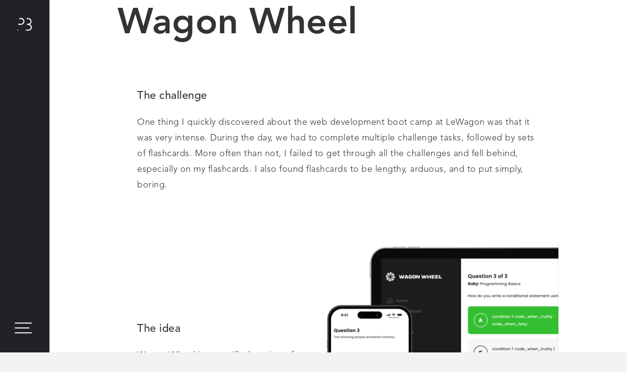

--- FILE ---
content_type: text/html; charset=UTF-8
request_url: https://www.philbossdesign.com.au/tag/app
body_size: 10287
content:
<!doctype html>

<html>
    <head>
        <title>App Archives - Philboss Design</title>
        
        <meta name="viewport" content="width=device-width, initial-scale=1.0">
        
        <link rel="icon" href="https://www.philbossdesign.com.au/wp-content/themes/philbossdesign/images/philboss-design-favicon.png" />
        
        <link rel="stylesheet" type="text/css" href="https://www.philbossdesign.com.au/wp-content/themes/philbossdesign/style.css?v=6.47">
        
        
        <link rel="stylesheet" type="text/css" href="https://www.philbossdesign.com.au/wp-content/themes/philbossdesign/animate.css?v=1.1">
        <link rel="stylesheet" type="text/css" href="https://www.philbossdesign.com.au/wp-content/themes/philbossdesign/hamburgers.css">
        
        <link rel="stylesheet" type="text/css" href="https://www.philbossdesign.com.au/wp-content/themes/philbossdesign/fonts/fonts.css">
        <link rel="stylesheet" type="text/css" href="https://www.philbossdesign.com.au/wp-content/themes/philbossdesign/swiper/swiper.min.css"> 
        
        <link href="https://fonts.googleapis.com/css?family=Frank+Ruhl+Libre:300,400,500,700,900&display=swap" rel="stylesheet">
        
        <script type="text/javascript" src="https://code.jquery.com/jquery-3.3.1.min.js"></script>
		
		<script type="text/javascript" src="https://www.philbossdesign.com.au/wp-content/themes/philbossdesign/script/jquery.waypoints.min.js"></script>
        <script type="text/javascript" src="https://www.philbossdesign.com.au/wp-content/themes/philbossdesign/script/waypoint.js?v=1.1"></script>   
        
        <meta name='robots' content='index, follow, max-image-preview:large, max-snippet:-1, max-video-preview:-1' />

	<!-- This site is optimized with the Yoast SEO plugin v26.6 - https://yoast.com/wordpress/plugins/seo/ -->
	<link rel="canonical" href="https://www.philbossdesign.com.au/tag/app" />
	<meta property="og:locale" content="en_US" />
	<meta property="og:type" content="article" />
	<meta property="og:title" content="App Archives - Philboss Design" />
	<meta property="og:url" content="https://www.philbossdesign.com.au/tag/app" />
	<meta property="og:site_name" content="Philboss Design" />
	<meta name="twitter:card" content="summary_large_image" />
	<script type="application/ld+json" class="yoast-schema-graph">{"@context":"https://schema.org","@graph":[{"@type":"CollectionPage","@id":"https://www.philbossdesign.com.au/tag/app","url":"https://www.philbossdesign.com.au/tag/app","name":"App Archives - Philboss Design","isPartOf":{"@id":"https://www.philbossdesign.com.au/#website"},"primaryImageOfPage":{"@id":"https://www.philbossdesign.com.au/tag/app#primaryimage"},"image":{"@id":"https://www.philbossdesign.com.au/tag/app#primaryimage"},"thumbnailUrl":"https://www.philbossdesign.com.au/wp-content/uploads/wagon-wheel-game-feature-3.png","breadcrumb":{"@id":"https://www.philbossdesign.com.au/tag/app#breadcrumb"},"inLanguage":"en-AU"},{"@type":"ImageObject","inLanguage":"en-AU","@id":"https://www.philbossdesign.com.au/tag/app#primaryimage","url":"https://www.philbossdesign.com.au/wp-content/uploads/wagon-wheel-game-feature-3.png","contentUrl":"https://www.philbossdesign.com.au/wp-content/uploads/wagon-wheel-game-feature-3.png","width":1200,"height":1000},{"@type":"BreadcrumbList","@id":"https://www.philbossdesign.com.au/tag/app#breadcrumb","itemListElement":[{"@type":"ListItem","position":1,"name":"Home","item":"https://www.philbossdesign.com.au/"},{"@type":"ListItem","position":2,"name":"App"}]},{"@type":"WebSite","@id":"https://www.philbossdesign.com.au/#website","url":"https://www.philbossdesign.com.au/","name":"Philboss Design","description":"UX/UI Designer, WordPress Web Developer &amp; Digital Design Teacher","potentialAction":[{"@type":"SearchAction","target":{"@type":"EntryPoint","urlTemplate":"https://www.philbossdesign.com.au/?s={search_term_string}"},"query-input":{"@type":"PropertyValueSpecification","valueRequired":true,"valueName":"search_term_string"}}],"inLanguage":"en-AU"}]}</script>
	<!-- / Yoast SEO plugin. -->


<link rel="alternate" type="application/rss+xml" title="Philboss Design &raquo; App Tag Feed" href="https://www.philbossdesign.com.au/tag/app/feed" />
		<!-- This site uses the Google Analytics by MonsterInsights plugin v9.11.1 - Using Analytics tracking - https://www.monsterinsights.com/ -->
							<script src="//www.googletagmanager.com/gtag/js?id=G-16NB438HNZ"  data-cfasync="false" data-wpfc-render="false" type="text/javascript" async></script>
			<script data-cfasync="false" data-wpfc-render="false" type="text/javascript">
				var mi_version = '9.11.1';
				var mi_track_user = true;
				var mi_no_track_reason = '';
								var MonsterInsightsDefaultLocations = {"page_location":"https:\/\/www.philbossdesign.com.au\/tag\/app\/"};
								if ( typeof MonsterInsightsPrivacyGuardFilter === 'function' ) {
					var MonsterInsightsLocations = (typeof MonsterInsightsExcludeQuery === 'object') ? MonsterInsightsPrivacyGuardFilter( MonsterInsightsExcludeQuery ) : MonsterInsightsPrivacyGuardFilter( MonsterInsightsDefaultLocations );
				} else {
					var MonsterInsightsLocations = (typeof MonsterInsightsExcludeQuery === 'object') ? MonsterInsightsExcludeQuery : MonsterInsightsDefaultLocations;
				}

								var disableStrs = [
										'ga-disable-G-16NB438HNZ',
									];

				/* Function to detect opted out users */
				function __gtagTrackerIsOptedOut() {
					for (var index = 0; index < disableStrs.length; index++) {
						if (document.cookie.indexOf(disableStrs[index] + '=true') > -1) {
							return true;
						}
					}

					return false;
				}

				/* Disable tracking if the opt-out cookie exists. */
				if (__gtagTrackerIsOptedOut()) {
					for (var index = 0; index < disableStrs.length; index++) {
						window[disableStrs[index]] = true;
					}
				}

				/* Opt-out function */
				function __gtagTrackerOptout() {
					for (var index = 0; index < disableStrs.length; index++) {
						document.cookie = disableStrs[index] + '=true; expires=Thu, 31 Dec 2099 23:59:59 UTC; path=/';
						window[disableStrs[index]] = true;
					}
				}

				if ('undefined' === typeof gaOptout) {
					function gaOptout() {
						__gtagTrackerOptout();
					}
				}
								window.dataLayer = window.dataLayer || [];

				window.MonsterInsightsDualTracker = {
					helpers: {},
					trackers: {},
				};
				if (mi_track_user) {
					function __gtagDataLayer() {
						dataLayer.push(arguments);
					}

					function __gtagTracker(type, name, parameters) {
						if (!parameters) {
							parameters = {};
						}

						if (parameters.send_to) {
							__gtagDataLayer.apply(null, arguments);
							return;
						}

						if (type === 'event') {
														parameters.send_to = monsterinsights_frontend.v4_id;
							var hookName = name;
							if (typeof parameters['event_category'] !== 'undefined') {
								hookName = parameters['event_category'] + ':' + name;
							}

							if (typeof MonsterInsightsDualTracker.trackers[hookName] !== 'undefined') {
								MonsterInsightsDualTracker.trackers[hookName](parameters);
							} else {
								__gtagDataLayer('event', name, parameters);
							}
							
						} else {
							__gtagDataLayer.apply(null, arguments);
						}
					}

					__gtagTracker('js', new Date());
					__gtagTracker('set', {
						'developer_id.dZGIzZG': true,
											});
					if ( MonsterInsightsLocations.page_location ) {
						__gtagTracker('set', MonsterInsightsLocations);
					}
										__gtagTracker('config', 'G-16NB438HNZ', {"forceSSL":"true","link_attribution":"true"} );
										window.gtag = __gtagTracker;										(function () {
						/* https://developers.google.com/analytics/devguides/collection/analyticsjs/ */
						/* ga and __gaTracker compatibility shim. */
						var noopfn = function () {
							return null;
						};
						var newtracker = function () {
							return new Tracker();
						};
						var Tracker = function () {
							return null;
						};
						var p = Tracker.prototype;
						p.get = noopfn;
						p.set = noopfn;
						p.send = function () {
							var args = Array.prototype.slice.call(arguments);
							args.unshift('send');
							__gaTracker.apply(null, args);
						};
						var __gaTracker = function () {
							var len = arguments.length;
							if (len === 0) {
								return;
							}
							var f = arguments[len - 1];
							if (typeof f !== 'object' || f === null || typeof f.hitCallback !== 'function') {
								if ('send' === arguments[0]) {
									var hitConverted, hitObject = false, action;
									if ('event' === arguments[1]) {
										if ('undefined' !== typeof arguments[3]) {
											hitObject = {
												'eventAction': arguments[3],
												'eventCategory': arguments[2],
												'eventLabel': arguments[4],
												'value': arguments[5] ? arguments[5] : 1,
											}
										}
									}
									if ('pageview' === arguments[1]) {
										if ('undefined' !== typeof arguments[2]) {
											hitObject = {
												'eventAction': 'page_view',
												'page_path': arguments[2],
											}
										}
									}
									if (typeof arguments[2] === 'object') {
										hitObject = arguments[2];
									}
									if (typeof arguments[5] === 'object') {
										Object.assign(hitObject, arguments[5]);
									}
									if ('undefined' !== typeof arguments[1].hitType) {
										hitObject = arguments[1];
										if ('pageview' === hitObject.hitType) {
											hitObject.eventAction = 'page_view';
										}
									}
									if (hitObject) {
										action = 'timing' === arguments[1].hitType ? 'timing_complete' : hitObject.eventAction;
										hitConverted = mapArgs(hitObject);
										__gtagTracker('event', action, hitConverted);
									}
								}
								return;
							}

							function mapArgs(args) {
								var arg, hit = {};
								var gaMap = {
									'eventCategory': 'event_category',
									'eventAction': 'event_action',
									'eventLabel': 'event_label',
									'eventValue': 'event_value',
									'nonInteraction': 'non_interaction',
									'timingCategory': 'event_category',
									'timingVar': 'name',
									'timingValue': 'value',
									'timingLabel': 'event_label',
									'page': 'page_path',
									'location': 'page_location',
									'title': 'page_title',
									'referrer' : 'page_referrer',
								};
								for (arg in args) {
																		if (!(!args.hasOwnProperty(arg) || !gaMap.hasOwnProperty(arg))) {
										hit[gaMap[arg]] = args[arg];
									} else {
										hit[arg] = args[arg];
									}
								}
								return hit;
							}

							try {
								f.hitCallback();
							} catch (ex) {
							}
						};
						__gaTracker.create = newtracker;
						__gaTracker.getByName = newtracker;
						__gaTracker.getAll = function () {
							return [];
						};
						__gaTracker.remove = noopfn;
						__gaTracker.loaded = true;
						window['__gaTracker'] = __gaTracker;
					})();
									} else {
										console.log("");
					(function () {
						function __gtagTracker() {
							return null;
						}

						window['__gtagTracker'] = __gtagTracker;
						window['gtag'] = __gtagTracker;
					})();
									}
			</script>
							<!-- / Google Analytics by MonsterInsights -->
		<style id='wp-img-auto-sizes-contain-inline-css' type='text/css'>
img:is([sizes=auto i],[sizes^="auto," i]){contain-intrinsic-size:3000px 1500px}
/*# sourceURL=wp-img-auto-sizes-contain-inline-css */
</style>
<style id='wp-emoji-styles-inline-css' type='text/css'>

	img.wp-smiley, img.emoji {
		display: inline !important;
		border: none !important;
		box-shadow: none !important;
		height: 1em !important;
		width: 1em !important;
		margin: 0 0.07em !important;
		vertical-align: -0.1em !important;
		background: none !important;
		padding: 0 !important;
	}
/*# sourceURL=wp-emoji-styles-inline-css */
</style>
<style id='wp-block-library-inline-css' type='text/css'>
:root{--wp-block-synced-color:#7a00df;--wp-block-synced-color--rgb:122,0,223;--wp-bound-block-color:var(--wp-block-synced-color);--wp-editor-canvas-background:#ddd;--wp-admin-theme-color:#007cba;--wp-admin-theme-color--rgb:0,124,186;--wp-admin-theme-color-darker-10:#006ba1;--wp-admin-theme-color-darker-10--rgb:0,107,160.5;--wp-admin-theme-color-darker-20:#005a87;--wp-admin-theme-color-darker-20--rgb:0,90,135;--wp-admin-border-width-focus:2px}@media (min-resolution:192dpi){:root{--wp-admin-border-width-focus:1.5px}}.wp-element-button{cursor:pointer}:root .has-very-light-gray-background-color{background-color:#eee}:root .has-very-dark-gray-background-color{background-color:#313131}:root .has-very-light-gray-color{color:#eee}:root .has-very-dark-gray-color{color:#313131}:root .has-vivid-green-cyan-to-vivid-cyan-blue-gradient-background{background:linear-gradient(135deg,#00d084,#0693e3)}:root .has-purple-crush-gradient-background{background:linear-gradient(135deg,#34e2e4,#4721fb 50%,#ab1dfe)}:root .has-hazy-dawn-gradient-background{background:linear-gradient(135deg,#faaca8,#dad0ec)}:root .has-subdued-olive-gradient-background{background:linear-gradient(135deg,#fafae1,#67a671)}:root .has-atomic-cream-gradient-background{background:linear-gradient(135deg,#fdd79a,#004a59)}:root .has-nightshade-gradient-background{background:linear-gradient(135deg,#330968,#31cdcf)}:root .has-midnight-gradient-background{background:linear-gradient(135deg,#020381,#2874fc)}:root{--wp--preset--font-size--normal:16px;--wp--preset--font-size--huge:42px}.has-regular-font-size{font-size:1em}.has-larger-font-size{font-size:2.625em}.has-normal-font-size{font-size:var(--wp--preset--font-size--normal)}.has-huge-font-size{font-size:var(--wp--preset--font-size--huge)}.has-text-align-center{text-align:center}.has-text-align-left{text-align:left}.has-text-align-right{text-align:right}.has-fit-text{white-space:nowrap!important}#end-resizable-editor-section{display:none}.aligncenter{clear:both}.items-justified-left{justify-content:flex-start}.items-justified-center{justify-content:center}.items-justified-right{justify-content:flex-end}.items-justified-space-between{justify-content:space-between}.screen-reader-text{border:0;clip-path:inset(50%);height:1px;margin:-1px;overflow:hidden;padding:0;position:absolute;width:1px;word-wrap:normal!important}.screen-reader-text:focus{background-color:#ddd;clip-path:none;color:#444;display:block;font-size:1em;height:auto;left:5px;line-height:normal;padding:15px 23px 14px;text-decoration:none;top:5px;width:auto;z-index:100000}html :where(.has-border-color){border-style:solid}html :where([style*=border-top-color]){border-top-style:solid}html :where([style*=border-right-color]){border-right-style:solid}html :where([style*=border-bottom-color]){border-bottom-style:solid}html :where([style*=border-left-color]){border-left-style:solid}html :where([style*=border-width]){border-style:solid}html :where([style*=border-top-width]){border-top-style:solid}html :where([style*=border-right-width]){border-right-style:solid}html :where([style*=border-bottom-width]){border-bottom-style:solid}html :where([style*=border-left-width]){border-left-style:solid}html :where(img[class*=wp-image-]){height:auto;max-width:100%}:where(figure){margin:0 0 1em}html :where(.is-position-sticky){--wp-admin--admin-bar--position-offset:var(--wp-admin--admin-bar--height,0px)}@media screen and (max-width:600px){html :where(.is-position-sticky){--wp-admin--admin-bar--position-offset:0px}}

/*# sourceURL=wp-block-library-inline-css */
</style><style id='global-styles-inline-css' type='text/css'>
:root{--wp--preset--aspect-ratio--square: 1;--wp--preset--aspect-ratio--4-3: 4/3;--wp--preset--aspect-ratio--3-4: 3/4;--wp--preset--aspect-ratio--3-2: 3/2;--wp--preset--aspect-ratio--2-3: 2/3;--wp--preset--aspect-ratio--16-9: 16/9;--wp--preset--aspect-ratio--9-16: 9/16;--wp--preset--color--black: #000000;--wp--preset--color--cyan-bluish-gray: #abb8c3;--wp--preset--color--white: #ffffff;--wp--preset--color--pale-pink: #f78da7;--wp--preset--color--vivid-red: #cf2e2e;--wp--preset--color--luminous-vivid-orange: #ff6900;--wp--preset--color--luminous-vivid-amber: #fcb900;--wp--preset--color--light-green-cyan: #7bdcb5;--wp--preset--color--vivid-green-cyan: #00d084;--wp--preset--color--pale-cyan-blue: #8ed1fc;--wp--preset--color--vivid-cyan-blue: #0693e3;--wp--preset--color--vivid-purple: #9b51e0;--wp--preset--gradient--vivid-cyan-blue-to-vivid-purple: linear-gradient(135deg,rgb(6,147,227) 0%,rgb(155,81,224) 100%);--wp--preset--gradient--light-green-cyan-to-vivid-green-cyan: linear-gradient(135deg,rgb(122,220,180) 0%,rgb(0,208,130) 100%);--wp--preset--gradient--luminous-vivid-amber-to-luminous-vivid-orange: linear-gradient(135deg,rgb(252,185,0) 0%,rgb(255,105,0) 100%);--wp--preset--gradient--luminous-vivid-orange-to-vivid-red: linear-gradient(135deg,rgb(255,105,0) 0%,rgb(207,46,46) 100%);--wp--preset--gradient--very-light-gray-to-cyan-bluish-gray: linear-gradient(135deg,rgb(238,238,238) 0%,rgb(169,184,195) 100%);--wp--preset--gradient--cool-to-warm-spectrum: linear-gradient(135deg,rgb(74,234,220) 0%,rgb(151,120,209) 20%,rgb(207,42,186) 40%,rgb(238,44,130) 60%,rgb(251,105,98) 80%,rgb(254,248,76) 100%);--wp--preset--gradient--blush-light-purple: linear-gradient(135deg,rgb(255,206,236) 0%,rgb(152,150,240) 100%);--wp--preset--gradient--blush-bordeaux: linear-gradient(135deg,rgb(254,205,165) 0%,rgb(254,45,45) 50%,rgb(107,0,62) 100%);--wp--preset--gradient--luminous-dusk: linear-gradient(135deg,rgb(255,203,112) 0%,rgb(199,81,192) 50%,rgb(65,88,208) 100%);--wp--preset--gradient--pale-ocean: linear-gradient(135deg,rgb(255,245,203) 0%,rgb(182,227,212) 50%,rgb(51,167,181) 100%);--wp--preset--gradient--electric-grass: linear-gradient(135deg,rgb(202,248,128) 0%,rgb(113,206,126) 100%);--wp--preset--gradient--midnight: linear-gradient(135deg,rgb(2,3,129) 0%,rgb(40,116,252) 100%);--wp--preset--font-size--small: 13px;--wp--preset--font-size--medium: 20px;--wp--preset--font-size--large: 36px;--wp--preset--font-size--x-large: 42px;--wp--preset--spacing--20: 0.44rem;--wp--preset--spacing--30: 0.67rem;--wp--preset--spacing--40: 1rem;--wp--preset--spacing--50: 1.5rem;--wp--preset--spacing--60: 2.25rem;--wp--preset--spacing--70: 3.38rem;--wp--preset--spacing--80: 5.06rem;--wp--preset--shadow--natural: 6px 6px 9px rgba(0, 0, 0, 0.2);--wp--preset--shadow--deep: 12px 12px 50px rgba(0, 0, 0, 0.4);--wp--preset--shadow--sharp: 6px 6px 0px rgba(0, 0, 0, 0.2);--wp--preset--shadow--outlined: 6px 6px 0px -3px rgb(255, 255, 255), 6px 6px rgb(0, 0, 0);--wp--preset--shadow--crisp: 6px 6px 0px rgb(0, 0, 0);}:where(.is-layout-flex){gap: 0.5em;}:where(.is-layout-grid){gap: 0.5em;}body .is-layout-flex{display: flex;}.is-layout-flex{flex-wrap: wrap;align-items: center;}.is-layout-flex > :is(*, div){margin: 0;}body .is-layout-grid{display: grid;}.is-layout-grid > :is(*, div){margin: 0;}:where(.wp-block-columns.is-layout-flex){gap: 2em;}:where(.wp-block-columns.is-layout-grid){gap: 2em;}:where(.wp-block-post-template.is-layout-flex){gap: 1.25em;}:where(.wp-block-post-template.is-layout-grid){gap: 1.25em;}.has-black-color{color: var(--wp--preset--color--black) !important;}.has-cyan-bluish-gray-color{color: var(--wp--preset--color--cyan-bluish-gray) !important;}.has-white-color{color: var(--wp--preset--color--white) !important;}.has-pale-pink-color{color: var(--wp--preset--color--pale-pink) !important;}.has-vivid-red-color{color: var(--wp--preset--color--vivid-red) !important;}.has-luminous-vivid-orange-color{color: var(--wp--preset--color--luminous-vivid-orange) !important;}.has-luminous-vivid-amber-color{color: var(--wp--preset--color--luminous-vivid-amber) !important;}.has-light-green-cyan-color{color: var(--wp--preset--color--light-green-cyan) !important;}.has-vivid-green-cyan-color{color: var(--wp--preset--color--vivid-green-cyan) !important;}.has-pale-cyan-blue-color{color: var(--wp--preset--color--pale-cyan-blue) !important;}.has-vivid-cyan-blue-color{color: var(--wp--preset--color--vivid-cyan-blue) !important;}.has-vivid-purple-color{color: var(--wp--preset--color--vivid-purple) !important;}.has-black-background-color{background-color: var(--wp--preset--color--black) !important;}.has-cyan-bluish-gray-background-color{background-color: var(--wp--preset--color--cyan-bluish-gray) !important;}.has-white-background-color{background-color: var(--wp--preset--color--white) !important;}.has-pale-pink-background-color{background-color: var(--wp--preset--color--pale-pink) !important;}.has-vivid-red-background-color{background-color: var(--wp--preset--color--vivid-red) !important;}.has-luminous-vivid-orange-background-color{background-color: var(--wp--preset--color--luminous-vivid-orange) !important;}.has-luminous-vivid-amber-background-color{background-color: var(--wp--preset--color--luminous-vivid-amber) !important;}.has-light-green-cyan-background-color{background-color: var(--wp--preset--color--light-green-cyan) !important;}.has-vivid-green-cyan-background-color{background-color: var(--wp--preset--color--vivid-green-cyan) !important;}.has-pale-cyan-blue-background-color{background-color: var(--wp--preset--color--pale-cyan-blue) !important;}.has-vivid-cyan-blue-background-color{background-color: var(--wp--preset--color--vivid-cyan-blue) !important;}.has-vivid-purple-background-color{background-color: var(--wp--preset--color--vivid-purple) !important;}.has-black-border-color{border-color: var(--wp--preset--color--black) !important;}.has-cyan-bluish-gray-border-color{border-color: var(--wp--preset--color--cyan-bluish-gray) !important;}.has-white-border-color{border-color: var(--wp--preset--color--white) !important;}.has-pale-pink-border-color{border-color: var(--wp--preset--color--pale-pink) !important;}.has-vivid-red-border-color{border-color: var(--wp--preset--color--vivid-red) !important;}.has-luminous-vivid-orange-border-color{border-color: var(--wp--preset--color--luminous-vivid-orange) !important;}.has-luminous-vivid-amber-border-color{border-color: var(--wp--preset--color--luminous-vivid-amber) !important;}.has-light-green-cyan-border-color{border-color: var(--wp--preset--color--light-green-cyan) !important;}.has-vivid-green-cyan-border-color{border-color: var(--wp--preset--color--vivid-green-cyan) !important;}.has-pale-cyan-blue-border-color{border-color: var(--wp--preset--color--pale-cyan-blue) !important;}.has-vivid-cyan-blue-border-color{border-color: var(--wp--preset--color--vivid-cyan-blue) !important;}.has-vivid-purple-border-color{border-color: var(--wp--preset--color--vivid-purple) !important;}.has-vivid-cyan-blue-to-vivid-purple-gradient-background{background: var(--wp--preset--gradient--vivid-cyan-blue-to-vivid-purple) !important;}.has-light-green-cyan-to-vivid-green-cyan-gradient-background{background: var(--wp--preset--gradient--light-green-cyan-to-vivid-green-cyan) !important;}.has-luminous-vivid-amber-to-luminous-vivid-orange-gradient-background{background: var(--wp--preset--gradient--luminous-vivid-amber-to-luminous-vivid-orange) !important;}.has-luminous-vivid-orange-to-vivid-red-gradient-background{background: var(--wp--preset--gradient--luminous-vivid-orange-to-vivid-red) !important;}.has-very-light-gray-to-cyan-bluish-gray-gradient-background{background: var(--wp--preset--gradient--very-light-gray-to-cyan-bluish-gray) !important;}.has-cool-to-warm-spectrum-gradient-background{background: var(--wp--preset--gradient--cool-to-warm-spectrum) !important;}.has-blush-light-purple-gradient-background{background: var(--wp--preset--gradient--blush-light-purple) !important;}.has-blush-bordeaux-gradient-background{background: var(--wp--preset--gradient--blush-bordeaux) !important;}.has-luminous-dusk-gradient-background{background: var(--wp--preset--gradient--luminous-dusk) !important;}.has-pale-ocean-gradient-background{background: var(--wp--preset--gradient--pale-ocean) !important;}.has-electric-grass-gradient-background{background: var(--wp--preset--gradient--electric-grass) !important;}.has-midnight-gradient-background{background: var(--wp--preset--gradient--midnight) !important;}.has-small-font-size{font-size: var(--wp--preset--font-size--small) !important;}.has-medium-font-size{font-size: var(--wp--preset--font-size--medium) !important;}.has-large-font-size{font-size: var(--wp--preset--font-size--large) !important;}.has-x-large-font-size{font-size: var(--wp--preset--font-size--x-large) !important;}
/*# sourceURL=global-styles-inline-css */
</style>

<style id='classic-theme-styles-inline-css' type='text/css'>
/*! This file is auto-generated */
.wp-block-button__link{color:#fff;background-color:#32373c;border-radius:9999px;box-shadow:none;text-decoration:none;padding:calc(.667em + 2px) calc(1.333em + 2px);font-size:1.125em}.wp-block-file__button{background:#32373c;color:#fff;text-decoration:none}
/*# sourceURL=/wp-includes/css/classic-themes.min.css */
</style>
<script type="text/javascript" src="https://www.philbossdesign.com.au/wp-content/plugins/google-analytics-for-wordpress/assets/js/frontend-gtag.min.js?ver=9.11.1" id="monsterinsights-frontend-script-js" async="async" data-wp-strategy="async"></script>
<script data-cfasync="false" data-wpfc-render="false" type="text/javascript" id='monsterinsights-frontend-script-js-extra'>/* <![CDATA[ */
var monsterinsights_frontend = {"js_events_tracking":"true","download_extensions":"doc,pdf,ppt,zip,xls,docx,pptx,xlsx","inbound_paths":"[{\"path\":\"\\\/go\\\/\",\"label\":\"affiliate\"},{\"path\":\"\\\/recommend\\\/\",\"label\":\"affiliate\"}]","home_url":"https:\/\/www.philbossdesign.com.au","hash_tracking":"false","v4_id":"G-16NB438HNZ"};/* ]]> */
</script>
<link rel="https://api.w.org/" href="https://www.philbossdesign.com.au/wp-json/" /><link rel="alternate" title="JSON" type="application/json" href="https://www.philbossdesign.com.au/wp-json/wp/v2/tags/8" /><link rel="EditURI" type="application/rsd+xml" title="RSD" href="https://www.philbossdesign.com.au/xmlrpc.php?rsd" />
<meta name="generator" content="WordPress 6.9" />
        
        
        <!-- Global site tag (gtag.js) - Google Analytics -->
        <script async src="https://www.googletagmanager.com/gtag/js?id=UA-18004854-1"></script>
        <script>
          window.dataLayer = window.dataLayer || [];
          function gtag(){dataLayer.push(arguments);}
          gtag('js', new Date());

          gtag('config', 'UA-18004854-1');
        </script>
		
		
		<!-- Google tag (gtag.js) -->
		<script async src="https://www.googletagmanager.com/gtag/js?id=G-TNZ5NKSDHD"></script>
		<script>
		  window.dataLayer = window.dataLayer || [];
		  function gtag(){dataLayer.push(arguments);}
		  gtag('js', new Date());

		  gtag('config', 'G-TNZ5NKSDHD');
		</script>

        
        
    </head>
    <body class="archive tag tag-app tag-8 wp-theme-philbossdesign"> 
        
        <section class="wrapper">

            <header>
                <a href="https://www.philbossdesign.com.au" class="logo"><img src="https://www.philbossdesign.com.au/wp-content/themes/philbossdesign/images/philboss-design-logo.svg"></a>
                <span class="tagline">Philboss Design <span> </span> Copyright 2026</span>
                <button class="hamburger hamburger--collapse" type="button">
                    <span class="hamburger-box">
                        <span class="hamburger-inner"></span>
                    </span><!-- hamburger box -->
                </button><!-- hamburger -->
            </header>

            <nav>
                <section class="wrap">
                    <section class="column menu">
                        <section class="container">
                            <ul>
                                <li class="link-home step-in-left" data-delay="1"><a href="https://www.philbossdesign.com.au">home</a></li>
                                <li class="link-about step-in-left" data-delay="2"><a href="https://www.philbossdesign.com.au/about">about</a></li>
                                <li class="link-work step-in-left" data-delay="3"><a href="https://www.philbossdesign.com.au/work">portfolio</a></li>
                                <li class="link-blog step-in-left" data-delay="4"><a href="https://www.philbossdesign.com.au/workshops">workshops</a></li>
                                <li class="link-contact step-in-left" data-delay="5"><a href="https://www.philbossdesign.com.au/contact">contact</a></li>
                                <li class="link-planner step-in-left" data-delay="6"><a href="https://www.philbossdesign.com.au/project-planner"><span class="arrow"><em>Start a project</em></span></a></li>
                            </ul>
                        </section><!-- container -->
                    </section><!-- column -->
                    <section class="column other">
                        <section class="feature-posts">
                            
                            
                                                        
                                    <article>
                                        <a href="https://www.philbossdesign.com.au/html-css-bootcamp" class="step-up" data-delay="1">
                                            <section class="summary">
                                                <h6>
                                                    Intermediate
                                                    
                                                </h6>
                                                <h2>Website Basics &#8211; Responsive Design</h2>
                                                <p>HTML and CSS are the fundamental building blocks of the web. Whether you&#8217;re a beginner who wants to get started in web development, a designer looking to hand-code their concepts, or a marketer who wants a little more control over their CMS, you&#8217;ll need to know HTML and CSS to get the job done.</p>
                                                <span class="arrow"><em>Discover more</em></span>
                                            </section><!-- summary -->    
                                        </a>
                                    </article>
                            
                                                        
                                    <article>
                                        <a href="https://www.philbossdesign.com.au/build-your-own-website-with-wordpress" class="step-up" data-delay="2">
                                            <section class="summary">
                                                <h6>
                                                    Beginners
                                                    
                                                </h6>
                                                <h2>Build your own WordPress Website</h2>
                                                <p>Powering over 60 million websites on the Internet, there is no better time to start learning the ropes of WordPress. The premiere blogging and content management system is perfect for those seeking an easy way to set up and maintain a blog.</p>
                                                <span class="arrow"><em>Discover more</em></span>
                                            </section><!-- summary -->    
                                        </a>
                                    </article>
                            
                                                        
                                                        
                        </section><!-- feature posts -->
                    </section><!-- column -->
                </section><!-- wrap -->
            </nav>
            <main>
            <section class="page-content">
                <section class="container">
                    
                    <h1>Wagon Wheel</h1>
                    <section class="panel" style="background: #fff; padding: 40px 0;">
<section class="container">
<h3 class="step-up" data-delay="1">The challenge</h3>
<p class="step-up" data-delay="2">One thing I quickly discovered about the web development boot camp at LeWagon was that it was very intense. During the day, we had to complete multiple challenge tasks, followed by sets of flashcards. More often than not, I failed to get through all the challenges and fell behind, especially on my flashcards. I also found flashcards to be lengthy, arduous, and to put simply, boring.</p>
</section>
</section>
<section class="panel" style="background: #fff;">
<section class="ww-image step-in" data-delay="2"><img decoding="async" src="https://www.philbossdesign.com.au/wp-content/uploads/wagon-wheel-game-tablet-mobile.jpg" alt="Responsive App Game" /></section>
<section class="ww-container">
<section class="ww-content">
<h3 class="step-up" data-delay="2">The idea</h3>
<p class="step-up" data-delay="3">Wagon Wheel is a gamified version of flashcards. Restructured into multiple choice answers, each game is live and interactive. Working on the theory a quick game is a good game, there is a time limit on each question. After the time limit expires, answers are locked, and participants can see who answered the question correctly and the fastest.</p>
</section>
</section>
<div style="clear: both; height: 0;"></div>
</section>
<section class="panel" style="background: #fff;">
<section class="ws-container">
<section class="ws-image step-in" data-delay="2"><img decoding="async" src="https://www.philbossdesign.com.au/wp-content/uploads/wagon-wheel-game-results-and-statistics-1.jpg" alt="Game results and statistics" /></section>
<section class="ws-content">
<h3 class="step-up" data-delay="2">Personalisation</h3>
<p class="step-up" data-delay="3">The clean and contemporary design provides a personalised and engaging user experience. One can upload an avatar (personal memoji), access previous results, and view rankings from their dashboard. They can also view statistical information such as most games won and questions answered correctly.</p>
</section>
</section>
<div style="clear: both; height: 0;"></div>
</section>
<section class="panel" style="background: #fff;">
<section class="wl-container">
<section class="wl-image step-in" data-delay="2">
<div class="live">
<div class="pulse">
<div class="default"></div>
<div class="transition"></div>
</div>
<h6>Live</h6>
</div>
<p><img decoding="async" src="https://www.philbossdesign.com.au/wp-content/uploads/wagon-wheel-live-ladder.jpg" alt="Live ladder" /></p>
</section>
<section class="wl-content">
<h3 class="step-up" data-delay="2">Gamification</h3>
<p class="step-up" data-delay="3">While the app had great intentions, I knew it would be challenging to keep users engaged without a sense of reward and accomplishment. Leaning on gamification principles, I incorporated an interactive &#8216;live&#8217; ladder that reshuffled based on one&#8217;s total points (number of questions correctly answered). Additionally, and as an extra incentive, whoever wins gets to spin a mystery prize wheel.</p>
</section>
</section>
<div style="clear: both; height: 0;"></div>
</section>
<section class="wv-container">
<section class="wv-wrapper"><img decoding="async" class="wv-hands" src="https://www.philbossdesign.com.au/wp-content/uploads/hands.png" /><video class="wv-video" src="https://www.philbossdesign.com.au/wp-content/uploads/wagon-wheel-demo.mp4" autoplay="autoplay" loop="loop" muted="muted" controls="controls"></video><img decoding="async" class="wv-tablet" src="https://www.philbossdesign.com.au/wp-content/uploads/tablet.jpg" alt="Game Demo in Tablet" /></section>
</section>

                </section><!-- container -->
            </section><!-- page content -->
        </main>    
            <main>
            <section class="page-content">
                <section class="container">
                    
                    <h1>My Choice</h1>
                    <section class="panel">
<section class="container" style="max-width: 1200px; margin: 0 auto; padding-bottom: 40px;"><img decoding="async" class="step-up" src="https://www.philbossdesign.com.au/wp-content/uploads/mychoice-app-screens-ui-design.jpg" data-delay="1" /></section>
</section>
<section class="panel" style="background: #fff;">
<section class="container" style="max-width: 1000px; margin: 0 auto; padding-top: 50px; padding-bottom: 100px;">
<h3 class="step-up" data-delay="1">About MyChoice</h3>
<p class="step-up" style="max-width: 800px; margin-bottom: 40px;" data-delay="2">MyChoice is an intuitive yet sophisticated home care planning tool that can be used on desktop, tablet and mobile. You can use the app to view and select from a range of home care services, spread your allocated budget by adding/removing options and adjust regularity and length of service(s) to suit your needs.</p>
<p><video class="step-up" poster="https://www.philbossdesign.com.au/wp-content/uploads/mychoice-app-poster.jpg" controls="controls" width="300" height="150" data-delay="3"><source src="https://www.philbossdesign.com.au/wp-content/uploads/mychoice-home-care-app-video.mp4" type="video/mp4" /></video></p>
</section>
</section>
<section class="panel">
<blockquote>
<section class="container"><cite class="step-up" data-delay="1">Markella Xerri, John Paul Village</cite></p>
<h4 class="step-up" data-delay="2">&#8220;It was a pleasure doing business with you Phil. Your ability to turn our idea into a useful and engaging digital application was quite remarkable.&#8221;</h4>
</section>
</blockquote>
</section>

                </section><!-- container -->
            </section><!-- page content -->
        </main>    
    
        </section><!-- wrapper -->
    
        <script type="text/javascript" src="https://www.philbossdesign.com.au/wp-content/themes/philbossdesign/script/custom.js"></script>
        <script type="text/javascript" src="https://www.philbossdesign.com.au/wp-content/themes/philbossdesign/script/scroll.js" ></script>
        
        <script type="text/javascript" src="https://www.philbossdesign.com.au/wp-content/themes/philbossdesign/swiper/swiper.min.js"></script>
        <script type="text/javascript" src="https://www.philbossdesign.com.au/wp-content/themes/philbossdesign/swiper/swipe.js?v=1.25"></script>

        <script type="speculationrules">
{"prefetch":[{"source":"document","where":{"and":[{"href_matches":"/*"},{"not":{"href_matches":["/wp-*.php","/wp-admin/*","/wp-content/uploads/*","/wp-content/*","/wp-content/plugins/*","/wp-content/themes/philbossdesign/*","/*\\?(.+)"]}},{"not":{"selector_matches":"a[rel~=\"nofollow\"]"}},{"not":{"selector_matches":".no-prefetch, .no-prefetch a"}}]},"eagerness":"conservative"}]}
</script>

<script>
    jQuery(document).bind('gform_post_render', function (event, form_id) {

        var doc = jQuery(document);
        var inputRange = jQuery('input[type="range"]');
	
        // Example functionality to demonstrate a value feedback
        function valueOutput(element) {
            var strings	=	(jQuery(element).attr('data-str')).split(',');
            var value = element.value,
            output = element.parentNode.getElementsByTagName('output')[0];
            if(strings.length>1){
                output.innerHTML = strings[value-1];//+'-'+value;
            }
            else{
            	output.innerHTML = value;
            }
        }

		if(inputRange.length>0){
			
	        for (var i = inputRange.length - 1; i >= 0; i--) {
	            valueOutput(inputRange[i]);
	        };
	        doc.on('input', 'input[type="range"]', function (e) {
	            valueOutput(e.target);
	        });
	        // end
	
	        inputRange.rangeslider({
	        	polyfill: false,
	            rangeClass: 'rangeslider',
	            disabledClass: 'rangeslider--disabled',
	            horizontalClass: 'rangeslider--horizontal',
	            verticalClass: 'rangeslider--vertical',
	            fillClass: 'rangeslider__fill',
	            handleClass: 'rangeslider__handle',
	        });
		}	
    });
</script>


<script id="wp-emoji-settings" type="application/json">
{"baseUrl":"https://s.w.org/images/core/emoji/17.0.2/72x72/","ext":".png","svgUrl":"https://s.w.org/images/core/emoji/17.0.2/svg/","svgExt":".svg","source":{"concatemoji":"https://www.philbossdesign.com.au/wp-includes/js/wp-emoji-release.min.js?ver=6.9"}}
</script>
<script type="module">
/* <![CDATA[ */
/*! This file is auto-generated */
const a=JSON.parse(document.getElementById("wp-emoji-settings").textContent),o=(window._wpemojiSettings=a,"wpEmojiSettingsSupports"),s=["flag","emoji"];function i(e){try{var t={supportTests:e,timestamp:(new Date).valueOf()};sessionStorage.setItem(o,JSON.stringify(t))}catch(e){}}function c(e,t,n){e.clearRect(0,0,e.canvas.width,e.canvas.height),e.fillText(t,0,0);t=new Uint32Array(e.getImageData(0,0,e.canvas.width,e.canvas.height).data);e.clearRect(0,0,e.canvas.width,e.canvas.height),e.fillText(n,0,0);const a=new Uint32Array(e.getImageData(0,0,e.canvas.width,e.canvas.height).data);return t.every((e,t)=>e===a[t])}function p(e,t){e.clearRect(0,0,e.canvas.width,e.canvas.height),e.fillText(t,0,0);var n=e.getImageData(16,16,1,1);for(let e=0;e<n.data.length;e++)if(0!==n.data[e])return!1;return!0}function u(e,t,n,a){switch(t){case"flag":return n(e,"\ud83c\udff3\ufe0f\u200d\u26a7\ufe0f","\ud83c\udff3\ufe0f\u200b\u26a7\ufe0f")?!1:!n(e,"\ud83c\udde8\ud83c\uddf6","\ud83c\udde8\u200b\ud83c\uddf6")&&!n(e,"\ud83c\udff4\udb40\udc67\udb40\udc62\udb40\udc65\udb40\udc6e\udb40\udc67\udb40\udc7f","\ud83c\udff4\u200b\udb40\udc67\u200b\udb40\udc62\u200b\udb40\udc65\u200b\udb40\udc6e\u200b\udb40\udc67\u200b\udb40\udc7f");case"emoji":return!a(e,"\ud83e\u1fac8")}return!1}function f(e,t,n,a){let r;const o=(r="undefined"!=typeof WorkerGlobalScope&&self instanceof WorkerGlobalScope?new OffscreenCanvas(300,150):document.createElement("canvas")).getContext("2d",{willReadFrequently:!0}),s=(o.textBaseline="top",o.font="600 32px Arial",{});return e.forEach(e=>{s[e]=t(o,e,n,a)}),s}function r(e){var t=document.createElement("script");t.src=e,t.defer=!0,document.head.appendChild(t)}a.supports={everything:!0,everythingExceptFlag:!0},new Promise(t=>{let n=function(){try{var e=JSON.parse(sessionStorage.getItem(o));if("object"==typeof e&&"number"==typeof e.timestamp&&(new Date).valueOf()<e.timestamp+604800&&"object"==typeof e.supportTests)return e.supportTests}catch(e){}return null}();if(!n){if("undefined"!=typeof Worker&&"undefined"!=typeof OffscreenCanvas&&"undefined"!=typeof URL&&URL.createObjectURL&&"undefined"!=typeof Blob)try{var e="postMessage("+f.toString()+"("+[JSON.stringify(s),u.toString(),c.toString(),p.toString()].join(",")+"));",a=new Blob([e],{type:"text/javascript"});const r=new Worker(URL.createObjectURL(a),{name:"wpTestEmojiSupports"});return void(r.onmessage=e=>{i(n=e.data),r.terminate(),t(n)})}catch(e){}i(n=f(s,u,c,p))}t(n)}).then(e=>{for(const n in e)a.supports[n]=e[n],a.supports.everything=a.supports.everything&&a.supports[n],"flag"!==n&&(a.supports.everythingExceptFlag=a.supports.everythingExceptFlag&&a.supports[n]);var t;a.supports.everythingExceptFlag=a.supports.everythingExceptFlag&&!a.supports.flag,a.supports.everything||((t=a.source||{}).concatemoji?r(t.concatemoji):t.wpemoji&&t.twemoji&&(r(t.twemoji),r(t.wpemoji)))});
//# sourceURL=https://www.philbossdesign.com.au/wp-includes/js/wp-emoji-loader.min.js
/* ]]> */
</script>
                
    </body>
</html>

--- FILE ---
content_type: text/css
request_url: https://www.philbossdesign.com.au/wp-content/themes/philbossdesign/style.css?v=6.47
body_size: 11579
content:
/*
Theme Name:			Philboss Design
Theme URI:			https://www.philbossdesign.com.au
Description: 	    A custom designed WordPress theme for Philboss Design - a creative digital design agency based in Sydney's Eastern Suburbs.
Author: 			Phillip Peet
Author URI: 		https://www.philbossdesign.com.au
Version: 			5.43
*/

.vah-hand {
  position: absolute;
  max-width: 620px;
  bottom: -250px;
  z-index: 2;
  left: -23px;
  right: 0;
}

.vah-mobile{padding: 0 !important; max-width: 100% !important; display: grid; grid-template-columns: 50% 50%; min-height: 900px; background: #26e36b; align-content: center; overflow: hidden}
.vah-mobile-video {
  text-align: center;
	position: relative
}
.vah-video-mobile {
  max-width: 330px;
	position: relative;
  z-index: 1;
	border-bottom-right-radius: 50px;
	border-bottom-left-radius: 50px;
}
.vah-mobile-image {
  max-width: 550px;
	margin-top: 80px;
	padding-right: 40px
}

.vah-iphone {
  position: absolute;
  top: -102px;
  width: 410px;
  left: 0;
  right: 0;
}

.vah-container{background: #fff; position: relative; margin: 0 0 -10px; min-height: 800px;
  padding-top: 60px}
.vah-container:after{content: ''; clear: both; display: block}
.vah-tablet{margin: -8.75% 0 0; position: absolute; left: 25%; max-height: 890px}
.vah-video{position: absolute; max-width: 868px; left: 0; top: 12%; border-radius: 12px; width: 72.5%; right: 0; margin: 0 auto; left: 39%; z-index: 1}



/* .wv-hands{position: absolute; z-index: 2} */
.vah-wrapper{max-width: 1200px; margin: 0 auto; position: relative; padding-left: 40px}


.vah-right-filters {
  float: right;
  width: 70%;
}

.vah-left-filters {
  float: left;
  width: 30%;
	position: relative
}

.va-feature-video {
    position: absolute;
    margin: auto;
    display: block;
    border-radius: 16px;
    width: 90%;
    left: 0;
    right: 0;
    top: 60px;
	box-shadow: 0 0 30px rgba(0,0,0,0.4)
	
}

@media(max-width: 1281px){
.va-feature-video {
  top: 40px;
}
	.vah-hand{
		display: none
	}
}



@media(max-width: 1025px){
	
	
		.vah-video, .vah-tablet{left: 0}
	
	.vah-right-filters {
  float: none;
  width: 100%;
}
	
	.vah-video {
  top: 7.3%;
  width: 69.5%;
	}
	
	.vah-tablet {
  margin: 0;
  position: relative;
  left: -20px !important;
	}
		

	
	.vah-left-filters {
  float: none;
  width: calc(100% - 40px);
  position: relative;
		padding-bottom: 40px;
		padding-right: 40px
}
	
}

@media (max-width: 999px) {
	
	.vah-mobile {
  grid-template-columns: 40% 60%;
	}
	
	.vah-video-mobile {
  max-width: 81%;
  border-bottom-right-radius: 40px;
  border-bottom-left-radius: 40px;
}
	
	.vah-mobile{
		min-height: 800px
	}
	
	.vah-mobile-image{
		margin-top: 0
	}
	
	.vah-iphone {
  top: -14.5%;
  }
	
	
.va-feature-video{
	top: 2%
}
}

@media (max-width: 767px) {
	
	  .vah-container {
    margin: -80px 0 0;
    min-height: auto;
  }
	
	.vah-right-filters{
		display: none
	}
	
	.va-feature-video{
	top: 1.6%
}
	
  .vah-video {
	  top: 0;
    width: 95%;
	  outline: 2px solid #fff;
    outline-offset: -2px;
  }
	
	
	
	.vah-tablet {
		opacity: 0
	}
	
	.vah-left-filters{
	padding-top: 0
	}
	
}


@media (max-width: 699px) {
	
	.vah-mobile-image {
    margin-top: 120px;
    margin-bottom: 40px;
    padding: 0 20px;
	}
	
	.vah-mobile{
		display: block;
		height: 100%
	}
  .vah-video-mobile {
    max-width: 300px;
    top: 90px;
  }
	.vah-iphone {
  top: 0;
  width: 370px;
}
}

@media (max-width: 599px) {
.vah-wrapper {
  padding-left: 20px;
}
	

}

@media (max-width: 499px) {
	
	 .postid-252 .hero img {
    max-width: 185%;
	}

.va-feature-video {
  border-radius: 8px;
  width: 160%;
  left: 40px;
  max-width: 160%;
}

}

.postid-252 .page-content .hero {
    margin: -50px 0 50px;
}

.postid-252 .page-content h2 {
  max-width: 600px;
}


.shack-features-1 {
  display: grid;
  grid-template-columns: 1.25fr 0.75fr;
  max-width: 1280px;
  margin: 0 auto;
  padding:0 60px 60px;
  gap: 60px;
}

.shack-features-2 {
  display: grid;
  grid-template-columns: 1.4fr 0.6fr;
  max-width: 1280px;
  margin: 0 auto;
  padding: 0 60px 100px;
  gap: 60px;
	direction: rtl;
	 text-align: left;
}

.shack-features-2 > * {
  direction: ltr;
}


.shack-desktop-video{
	max-width: 928px; 
	border-radius: 12px; 
	border-bottom-right-radius: 0; 
	border-bottom-left-radius: 0; 
	top: 11%;
	position: absolute; 
	left: 0; 
	width: 72.5%; 
	right: 0; 
	margin: 0 auto
}

@media(max-width: 768px){
.shack-desktop-video{
	top: 10%;
	border-top-right-radius: 6px;
	border-top-left-radius: 6px
}
	
	.wv-video{
		top: 11% !important;
		border-radius: 8px !important
	}
	
}

@media(max-width: 499px){
.shack-desktop-video {
  width: 90%;
	border-radius: 8px
}
}

.shack-extra{
	max-width: 800px !important; 
	padding: 80px 40px !important; 
	margin: 0 auto !important;
}

@media(max-width: 599px){
.shack-extra{padding: 40px 20px !important}
}

.phone-header {
  position: absolute;
  top: 14px;
  z-index: 2;
  max-width: 230px;
	width: 82%;
  margin: 0 auto;
  left: 5px;
  right: 0;
  border-top-left-radius: 35px;
  border-top-right-radius: 35px;
}

@media(max-width: 1199px){
	.phone-mockup {display: none}
	
	.shack-features-1, .shack-features-2 {
  display: block;
  max-width: 800px;
		padding: 0 20px 60px
	}
	.shack-feature-1-content, .shack-feature-2-content{
		margin-top: 0 !important
	}
}

.phone-mockup {
  position: absolute;
  z-index: 1;
  max-width: 280px;
	width: 32%;
  bottom: 80px;
  right: 0;
}
.phone-video{
	max-width: 230px; 
	width: 83%;
	border-bottom-left-radius: 35px; 
	border-bottom-right-radius: 35px; 
	bottom: 15px; 
	right: 22px; 
	position: absolute;
}

.postid-29 .page-content .hero {
  margin: -40px 0 80px;
  position: relative;
  z-index: 999;
}

/* .postid-29 .page-content .hero img {
  max-width: 1200px;
} */

.shack-feature-1-creative video, .shack-feature-2-creative video {
  outline: 3px solid #f5f5f3;
  outline-offset: -2px;
  width: 100%;
}
.shack-feature-1-content, .shack-feature-2-content{
	margin-top: 60px
}


.postid-29 .page-content h2{max-width: 580px}


.postid-29 .page-content .container, .postid-29 .post-content .container{max-width: 820px}


.postid-1326 .cta.more .portfolio .feature img {
  padding: 50px 0 0;
  max-width: 500px;
}


/* .postid-1473 .status{background: #355292} */
.postid-1473 .page-content{background: #E75625 !important}
.postid-1473 .page-content h6{color: #511F17}
.postid-1473 .page-content h2{color: #511F17; max-width: 1000px !important}
.postid-1473 .page-content h4{color: #511F17}

.postid-1473 .page-content .container, .postid-1473 .post-content .container{max-width: 850px}
	
.prestige .swiper-pagination{display: none; bottom: -50px !important}

/* .prestige .swiper-button-prev{display: none}
.prestige .swiper-button-next{cursor: url('images/prestige-icon-arrow.svg'), pointer; top: 0px !important; bottom: 0 !important; right: auto !important; left: 0 !important; background: none !important; height: 100% !important; width: 100% !important}
 */

.prestige .swiper-button-next{
bottom: 0 !important;
    right: 0 !important;
    left: auto !important;
}
.prestige .swiper-button-prev{
    left: auto;
    right: 60px;
}


.prestige-mobile img{width: 50%}

.postid-1326 .page-content .hero{margin: -40px 0 80px; position: relative; z-index: 999}
.postid-1326 .page-content blockquote{max-width:1000px}



.class{position: fixed; bottom: 0; z-index: 2; width: calc(100% - 140px); padding: 20px; background: #fff; display: flex; justify-content: space-between; align-items: center; box-shadow: 0 0 35px rgba(0,0,0,0.05)}
.class h6{margin: 0; font: normal 12px/22px 'Avenir LT Std 45 Book'}
.class p{padding: 0; font: 20px/32px 'Avenir LT Std 65 Medium'}
.class .button{font: 16px/62px 'Avenir LT Std 85 Heavy'; height: 62px; background: #670BFF; color: #fff; letter-spacing: 1px; cursor: pointer; transition: .5s; display: block; text-decoration: none; text-align: center; min-width: 240px; border-radius: 12px}
.class .button:after{display: none}
.price{padding-right: 20px}
.date-time, .location{border-left: 1px solid #ccc; padding-left: 20px}
del{opacity: 0.5}

.planner form ul li#field_3_8, .planner form ul li#field_3_9, .planner form ul li#field_3_36, .planner form ul li#field_3_37, .planner form ul li#field_3_38, .planner form ul li#field_3_39, .planner form ul li#field_3_18{width: 100%}


.planner form ul li#field_3_8, .planner form ul li#field_3_39{margin: 0}

.planner form ul li#field_3_9 .gfield_label, .planner form ul li#field_3_37 .gfield_label{display: none}

/* .planner form ul li#field_3_9 #input_3_9 li, .planner form ul li#field_3_9 #input_3_37 li, .planner form ul li#field_3_9 #input_3_38 li{width: 100%}
	.planner form ul li#field_3_9 #input_3_9 li label, .planner form ul li#field_3_37 #input_3_37 li label, .planner form ul li#field_3_38 #input_3_38 li label{width: calc(100% - 85px)} */

.planner form ul li#field_3_9 #input_3_9 li, .planner form ul li#field_3_37 #input_3_37 li, .planner form ul li#field_3_38 #input_3_38 li{width: 100%; float: none; margin: 0 0 10px; clear: none}

.planner form ul li#field_3_9 #input_3_9 li input, .planner form ul li#field_3_37 #input_3_37 li input, .planner form ul li#field_3_38 #input_3_38 li input{display: none}
.planner form ul li#field_3_9 #input_3_9 li label, .planner form ul li#field_3_37 #input_3_37 li label, .planner form ul li#field_3_38 #input_3_38 li label{position: relative; top: 0; left: 0; height: 50px; border: 2px solid #ccc; display: inline-block; line-height: 50px; padding: 0 20px 0 45px; margin: 0 10px 0 0; border-radius: 12px; color: #999; cursor: pointer; background: #fff url(images/icon-tick.svg) 10px 10px no-repeat; width: calc(100% - 65px)}

.planner form ul li#field_3_37 #input_3_37 li label{width: auto}

.planner form ul li#field_3_9 input:checked + label, 
.planner form ul li#field_3_37 input:checked + label, 
.planner form ul li#field_3_38 input:checked + label{background: #24BADF url(images/icon-tick-white.svg) 10px 10px no-repeat !important; border: 2px solid #24BADF !important; color: #fff !important}

.planner form #input_3_37 li{width: auto !important; float: left !important}
#input_3_18, #input_3_36, #input_3_38{height: 160px; line-height: 26px; padding: 20px 2.5%}

.view{color: #fff !important; text-decoration: none; background: #24BADF; padding: 0 15px; height: 40px; display: inline-block; right: 4px; border-radius: 8px; top: 5px; line-height: 44px; position: absolute !important; font-size: 12px}

.view:after{display: none}

.gchoice_3_9_4 .view{opacity: 0}


@media(max-width: 1199px){
.class .button{min-width: 120px}
}
@media(max-width: 999px){
	.class{width: calc(100% - 40px)}
	.date-time, .location{display: none}
	.class .button{min-width: 200px}
	#input_3_9 span{display: none}
}

html{-webkit-text-size-adjust: 100%}

*{margin: 0; padding: 0; outline: 0}
img{max-width: 100%; display: block; height: auto; margin: 0 auto}

::selection, ::-moz-selection{background: #31c6e6; color: #fff}

video{max-width: 100%}

body{background: #f2f2f2; letter-spacing: 0.5px; color: #333; font: 18px/32px 'Avenir LT Std 35 Light'}
body.disable{overflow: hidden}

h1{font:900 74px/98px 'Avenir LT Std 85 Heavy'; color: #333; margin: 0 0 20px}
h2{font: 900 28px/40px 'Avenir LT Std 85 Heavy'; color: #333; margin: 0 0 20px; transition: 0.5s}
h3{font: normal 22px/36px 'Avenir LT Std 65 Medium'; margin: 0 0 20px; color: #333; transition: 0.5s}
h4{font: normal 22px/36px 'Avenir LT Std 35 Light'; margin: 0 0 20px}
h5{font: normal 14px/24px 'Avenir LT Std 85 Heavy'; margin: 0 0 5px; text-transform: uppercase; color: #333; letter-spacing: 0.5px; transition: 0.5s}
h6{font: normal 12px/22px 'Avenir LT Std 85 Heavy'; margin: 0 0 10px; color: #666}
p{font: 18px/32px 'Avenir LT Std 35 Light'; color: #333; padding: 0 0 20px}

strong{font: normal 18px/32px 'Avenir LT Std 85 Heavy'}
em{font-style: normal}


.preloader{position: fixed; top: 0; left: 0; right: 0; bottom: 0; background-color: #222127; z-index: 5}

.badge{position: absolute; z-index: 1; top: 0; right: 0; text-align: center; line-height: 200px; left: 0; bottom: 0; width: 200px; height: 200px; margin: auto}

.design{background: url(images/decade-of-design.svg) center center no-repeat; animation: revolve 30s infinite linear; display: block; height: 200px; width: 200px}

.years{position: absolute; font: 900 60px/195px 'Avenir LT Std 85 Heavy'; color: #fff; left: 0; right: 0}

@keyframes revolve {

0% {
	-webkit-transform: rotate(0deg);
	transform: rotate(0deg);
}

100% {
	-webkit-transform: rotate(360deg);
	transform: rotate(360deg);
}
}

.postid-870 .step-in-right{margin-right: 0 !important; margin-top: 20px !important}

.postid-870 .page-content .hero{margin: 0; padding: 0 0 100px}
.postid-870 header{background: #1b1c1e}
.postid-870 nav .menu, .postid-870 .cta{background: #1b1c1e}

.ww-image{float: right; width: 55%; margin: 40px 0 0; position: relative; z-index: 1}
.ww-container{max-width: 1100px; margin: 0 auto; padding: 0 40px}
.ww-content{float: left; width: 40%; margin: 260px 0 0}

.ws-image{float: left; width: 55%; margin: -50px 0 40px}
.ws-container{max-width: 1200px; margin: 0 auto; padding: 0 40px}
.ws-content{float: right; width: 40%; margin: 220px 0 0}

.wl-image{float: right; width: 50%; margin: -50px -50px 0 0}
.wl-container{max-width: 1100px; margin: 0 auto; padding: 0 40px}
.wl-content{float: left; width: 45%; margin: 40px 0 0}

.wv-container{background: #fff; position: relative; margin: 0 0 -10px}
.wv-tablet{margin: -10px 0 0}
.wv-video{position: absolute; max-width: 868px; left: 0; top: 12%; border-radius: 12px; width: 72.5%; right: 0; margin: 0 auto}

.wv-hands{position: absolute; z-index: 2}
.wv-wrapper{max-width: 1200px; margin: 0 auto; position: relative}

.live{position: absolute; background: #fff; padding: 10px 10px 0; width: 60px; right: 15%; top: 4%}
.live .pulse{position: relative; float: left}
.live .default{height: 10px; width: 10px; background: #39E11F; border-radius: 10px; border: 1px solid #fff; position: relative; z-index: 1}
.live .transition{width: 30px; height: 30px; position: absolute; top: -9px; left: -9px; background: #39E11F}
.live h6{color: #39E11F; float: right; font: normal 14px/14px 'Avenir LT Std 85 Heavy'}


@media(max-width: 1299px){
	.ws-image{margin: 100px 0 40px}
	.ww-content{margin: 180px 0 0}
	.ws-content{margin: 300px 0 0}
}
@media(max-width: 1099px){
	.ww-content{margin: 100px 0 0}
	.ws-image{margin: 50px 0 40px}
	.ws-content{margin: 120px 0 0}
	.wl-image{margin: 30px -20px 0 0}
}
@media(max-width: 768px){
	.ww-content{width: 100%}
	.ww-image{width: 100%; max-width: 650px}
	.ws-image{width: 100%}
	.ws-content{margin: 0px 0 60px; width: 100%}
	.wl-image{width: 100%; max-width: 600px; margin: 0 auto; float: none}
	.wl-content{width: 100%; margin: 40px 0}
	
	.wv-hands{display: none}
	.wv-tablet{padding-bottom: 50px}
	
/* 	.live h6{font: normal 12px/14px 'Avenir LT Std 85 Heavy'} */
	
}
@media(max-width: 499px){
	.ww-container, .ws-container, .wl-container{padding: 0 20px}
	.ww-content{margin: 50px 0 0}
	.ww-image{margin: 0}
/* 	.wv-video{top: 12.75%} */
	
	.wv-tablet{padding-bottom: 40px; visibility: hidden}
	.wv-video{width: 90%; border-radius: 10px}
	.wv-container{margin: -50px 0 0}
	.postid-1062 .wv-container{margin: 0; padding: 0 0 50px}
	
	.wl-image img{max-width: 160%; margin: 0 0 0 -30px}
	.live{right: 0; top: 5.5%}
	
	.ws-image img{max-width: 200%; margin: -80px 0 0 -200px}
	
	.hero img{max-width: 145%; margin: 0 0 0 -120px}
	
	.postid-1326 .hero img{max-width: 180%; margin: 0 0 0 -20px}
	.postid-29 .hero img{max-width: 180%; margin: 0 0 0 -20px}

}

.postid-1062 header{background: #101820}
.postid-1062 nav .menu, .postid-1062 .cta{background: #101820}

.postid-1062 .page-content .container, .post-content .container{max-width: 800px}
.postid-1062 .page-content .hero{margin: -20px auto 0; max-width: 1200px}
.postid-1062 .page-content h2{max-width: 500px}

.postid-1062 .page-content h6{color: #333}
.postid-1062 .page-content .status{background: #101820; color: #a2fecc}

.postid-1062 .cta.more .wp-post-image{max-width: 400px; margin: 80px auto 0}

.first-brand-section{background: #101820; display: flex; flex-direction: row-reverse; align-items: center; color: #fff !important}
.first-brand-animation{width: 50%}
.first-brand-content{width: calc(50% - 120px); padding: 60px; max-width: 600px; position: absolute; left: 0}

.first-staff-section{display: flex; align-items: center; background: #f5f4ef}
.first-staff-animation{width: calc(50% - 100px); padding: 50px; background: #fff}
.first-staff-content{width: calc(50% - 120px); padding: 60px; max-width: 600px}

@media(max-width: 999px){
	
	.first-brand-content{width: calc(50% - 60px); padding: 30px}
	
	.first-staff-section{background: #fff}
	.first-staff-animation{width: calc(50% - 40px); padding: 20px}
	.first-staff-content{background: #f5f4ef; width: calc(50% - 60px); padding: 30px}
	
	.prestige .swiper-pagination{display: block}

	
}

@media(max-width: 699px){
	.first-brand-section, .first-staff-section{display: grid}
	.first-brand-animation{width: 100%}
	.first-brand-content{width: calc(100% - 60px); position: relative}
	.first-staff-animation{width: calc(100% - 40px)}
	.first-staff-content{width: calc(100% - 60px)}
	
	.first-mobile{max-width: 700px; margin-left: -50px}
	
}

.status{background: #670BFF; padding: 2px 15px 0; border-radius: 6px; color: #fff; margin: 0 2px; display: inline-block; line-height: 30px}

.cost{background: #670BFF; /*background: #31c6e6;*/ padding: 2px 15px 0; border-radius: 6px; color: #fff; margin: 0 2px; display: inline-block; line-height: 30px; letter-spacing: 1px}

.post-content{margin-bottom: 0 !important; padding: 0 0 20px; background: #f7f7f7}
.post-content:after{content: ''; display: block; clear: both}

.post-content .elevator{height: 60vh}

.page-content{overflow: hidden}
.page-content .container, .post-content .container{width: auto; max-width: 900px; margin: 0 auto; padding: 0 40px}

.post-content .container h2{max-width: 740px}

.page-content h6 span:last-of-type{display: none}

.page-content .container .tags a, .post-content .container .tags a{text-decoration: none; color: #333}
.page-content .container .tags a:after, .post-content .container .tags a:after{display: none}

.page-content .hero{margin: -50px 0}
.page-content h2{max-width: 690px}

.postid-795 .page-content h2{max-width: 600px}

.postid-795 .page-content .hero{background: #2c3e50}
.postid-795 .page-content .hero img{position: relative; z-index: 1}

.postid-795 .panel{clear: both}
.postid-795 .panel:nth-of-type(2){background: #f2f2f2; padding: 150px 0 100px !important; padding-bottom: 0px; margin: -150px 0 0}

.postid-795 .panel.half img{float: left; max-width: 50%}



.page-content a, .post-content a, .bio a, .process a{color: #31c6e6; text-decoration: none; position: relative}
.page-content a:after, .post-content a:after, .bio a:after, .process a:after{background: #31c6e6; content: ''; position: absolute; display: block; height: 1px; width:0%; bottom: 0; left: 0; transition: 0.5s}
.page-content a:hover:after, .post-content a:hover:after, .bio a:hover:after, .process a:hover:after{width:100%; transition: 0.5s}


.page-content ul, .page-content ol, .post-content ul, .post-content ol{padding: 0 0 40px 40px}
.page-content h3, .post-content h3{padding-top: 20px}

.all article{float: left; width: calc(25% - 20px); margin: 20px 10px 0}


.page-content blockquote{padding: 100px 0; text-align: center; max-width: 650px; margin: 0 auto}
.page-content cite{font: 14px/28px 'Avenir LT Std 85 Heavy'; text-transform: uppercase; letter-spacing: 0.5px; color: #333; margin: 0 0 -20px; display: block}
.page-content blockquote .link{margin: 20px auto 0}

.post-content blockquote:before{content: ''; display: block; height: 1px; width: 150px; background: #333; margin: 60px auto 40px}
.post-content blockquote:after{content: ''; display: block; height: 1px; width: 150px; background: #333; margin: 40px auto 60px}

.post-content blockquote{text-align: center; max-width: 750px; margin: 0 auto}
.post-content blockquote p{font: 300 20px/36px 'Avenir LT Std 45 Book'; letter-spacing: 0.5px}

.post-content blockquote cite{font: 14px/28px 'Avenir LT Std 45 Book'; text-transform: uppercase; margin: 10px 0 -20px; display: block; color: #aaa}


label{position: absolute; top: -10px; left: 15px; background: #fff; font: 14px/14px 'Avenir LT Std 45 Book'; padding: 5px}

input[type=text], input[type=tel], input[type=email], input[type=button], input[type=submit], select, textarea{-webkit-appearance: none; -moz-appearance: none; border-radius: 0; width:95%; padding: 0 2.5%; font:20px/60px 'Avenir LT Std 45 Book'; letter-spacing: 0.5px; height:60px; margin: 0 0 10px; border:0; border: 2px solid #333; background: #fff; transition: 0.5s; border-radius: 12px}

/* input:focus, select:focus, textarea:focus{border:1px solid #424142; transition: 0.5s} */

input[type=submit]{font:16px/52px 'Avenir LT Std 85 Heavy'; height: 52px; border: 0; background:#333; color: #fff; width: 100%; padding: 0; letter-spacing: .5px; cursor: pointer; transition: .5s}
/* input[type=submit]:hover{box-shadow: inset 300px 0 0 0 #31c6e6; color: #fff; transition: .5s} */

.wrapper{max-width: 1920px; margin: 0 auto; position: relative}

header{position: fixed; z-index: 4; height: 100vh; width: 100px; background: #222127; text-align: center; overflow: hidden; border-right: 1px solid #2a2a2a; top: 0}
header .logo{position: absolute; left:0; right: 0; top: 20px; z-index: 1}
header button{position: absolute; left:0; right: 0; bottom: 0; z-index: 4}

.social{position: absolute; bottom: 0; right: 20px; font: 16px/32px 'Avenir LT Std 35 Light' }
.social ul{list-style: none}
.social ul li{float: left; padding: 30px 0}
.social ul li a{color: #fff; opacity: 0.2; text-decoration: none; height: 40px; line-height: 40px; display: block; padding: 0 25px 0 35px; transition: .5s}
.social ul li a:hover{opacity: 1; transition: .5s}

.social ul li a.linkedin{background: url(images/icon-linkedin.svg) 0 3px no-repeat}
.social ul li a.twitter{background: url(images/icon-twitter.svg) 0 3px no-repeat}
.social ul li a.instagram{background: url(images/icon-instagram.svg) 0 3px no-repeat}

.wrap{width: calc(100% - 100px); background: #fff; height: 100vh; position: relative}

nav{position: fixed; z-index: 3; width: calc(100% - 100px); margin-left: 100px; max-width: 1920px; height: 100vh; background: #f2f2f2; opacity: 0; visibility: hidden; transition: 0.5s ease; -webkit-transition-delay: 1s; transition-delay: 1s}
nav.reveal{opacity: 1; visibility: visible; transition: 0.5s ease}
nav .column{width: 50%; float: left; height: 100%; display: flex; align-items: center}
nav .menu{background: #222127}
nav .menu .container{width: calc(100% - 100px); padding: 0 50px}

nav .other{background: #fff}
nav .other .feature-posts{height: 80%}
nav .other .feature-posts article{border-bottom: 1px solid #f2f2f2; height: 50%; margin-top: -5%; border-radius: 0; box-shadow: none; border: 0}
nav .other .feature-posts article:nth-of-type(2){border-bottom: 0; margin-top: 5%}
nav .other .feature-posts article a{display: flex; height: 100%; align-items: center}

nav .column ul{list-style: none}
nav .column ul li a{text-decoration: none; color: #fff; font:900 55px/75px 'Avenir LT Std 85 Heavy'; letter-spacing: 0.5px; opacity: 0.1; display: block; /*width: 100%;*/ float: left; clear: both; transition: .25s ease}
nav .column ul li:last-child a{opacity: 1}

nav .column ul li a:hover{transform: scale(1.3) translateX(30px); opacity: 1; transition: .25s ease}
nav .column ul li:last-child a:hover{transform: none}


.home nav .column ul li.link-home a{opacity: 1}
.page-template-page-about nav .column ul li.link-about a{opacity: 1}

.category-work nav .column ul li.link-work a{opacity: 1}
.post-template-single-work nav .column ul li.link-work a{opacity: 1}

.category-blog nav .column ul li.link-blog a{opacity: 1}
.post-template-single-blog nav .column ul li.link-blog a{opacity: 1}

.page-template-page-contact nav .column ul li.link-contact a{opacity: 1}
.page-template-page-planner nav .column ul li.link-planner a{opacity: 1}

.tagline{position: absolute; transform: rotate(270deg); width: 100vh; display: block; top: 0; bottom: 0; left: 34px; opacity: .75; text-transform: uppercase; letter-spacing: 3px; font-size: 14px; color: #fff}
.tagline span{height: 1px; width: 60px; background: #fff; display: inline-block; margin: 0 10px 3px}

main{margin-left: 100px; margin-bottom: 450px; position: relative; z-index: 2; background: #fff}
main:after{display: block; content: ''; clear: both}
/*main img{display: block}*/


.projects{background: #fff; position: relative; overflow: hidden}

.elevator{height: 100vh; display: flex; align-items: center; width: 100%; background: #222127; color: #fff; position: relative}
.elevator .container{width: calc(100% - 120px); padding: 0 60px; position: relative}
.elevator h1{color: #fff}


.home .swiper-container{padding: 0 40px 30px !important}

@media(max-width: 499px){
	.home .swiper-container{padding: 0 0 30px !important}
}


.swiper-button-prev{top: auto !important; bottom: 0; background: #f7f7f7 url(images/icon-prev.svg) center center no-repeat !important; height: 60px !important; width: 60px !important}

.swiper-button-next{top: auto !important; bottom: 0; right: auto !important; left: 80px !important; background: #f7f7f7 url(images/icon-next.svg) center center no-repeat !important; height: 60px !important; width: 60px !important}

/*.swiper-button-prev{right: auto !important; left: 80px !important}*/

.process .swiper-pagination{display: none}
.process .swiper-pagination-bullet{height: 12px; width: 12px}
.process .swiper-pagination .swiper-pagination-bullet-active{background: #31c6e6}


.page-template-page-about .elevator{background: #222127 url(https://www.philbossdesign.com.au/wp-content/uploads/about-background-desktop-phillip-peet.jpg) top right / cover no-repeat}

.page-template-page-about .bio{background: #f7f7f7; padding: 0 40px}
.page-template-page-about .bio .container{max-width: 1200px; margin: 0 auto; padding: 100px 0}
.page-template-page-about .bio .container section{float: left; width: 35%; margin: 10px 0 0 5%}
.page-template-page-about .bio .container section:nth-of-type(1){width: 20%; margin: 0}

.page-template-page-about .process{padding: 0 40px}
.page-template-page-about .process .container{max-width: 1000px; margin: 0 auto; padding: 120px 0}

.stage-content{float: left; width: 35%; margin: 60px 0 0}
.stage-image{float: right; width: 60%}

.page-template-page-about .services{background: #222127; padding: 0 40px}
.page-template-page-about .services .container{max-width: 1000px; margin: 0 auto; padding: 120px 0}
.page-template-page-about .services .container section{float: left; width: 45%; margin: 0 2.5%}
.page-template-page-about .services .container section ul{list-style: none; margin-left: -10px}
.page-template-page-about .services .container section ul li{background: url(images/icon-tick.svg) top left no-repeat; padding: 0 0 0 40px; color: #888}
.page-template-page-about .services .container section:nth-of-type(2) ul li{background: url(images/icon-cross.svg) top left no-repeat; padding: 0 0 0 40px}

.page-template-page-about .services h2{color: #fff; margin: 0}
.page-template-page-about .services h5{color: #fff; margin: 0 0 20px}

.page-template-page-about .gallery img{float: left}
.page-template-page-about .gallery .one-third{width:33.33%}
.page-template-page-about .gallery .two-third{width:66.66%}
.page-template-page-about .gallery .half{width:50%}

.page-template-page-about .gallery .panel:after{content: ''; display: block; clear: both}

.page-template-page-about .traits{background: #f7f7f7; padding: 0 40px; clear: both}
.page-template-page-about .traits .container{max-width: 1400px; margin: 0 auto; padding: 180px 0 120px}
.traits h5{margin: 15px 0 -10px}

.page-template-page-about .traits .container ul{list-style: none}
.page-template-page-about .traits .container ul li{float: left; width: 31.33%; margin: 0 1% 60px}

.page-template-page-about .traits .container ul li .emoji-icon{float: left; width: 20%}
.page-template-page-about .traits .container ul li .emoji-title{float: right; width: 75%}

.page-template-page-contact{height: 100vh; overflow: hidden; background: #fff}

.page-template-page-contact .page-content{margin-bottom: 0}

.info{height: 100vh; display: flex; align-items: center}
.info .container{width: calc(100% - 120px); max-width: 800px; padding: 0 60px; margin:0; position: relative}
.info h6{padding-left: 20px}

.availability{position: absolute; top: 4px}
.availability .default{width: 10px; height: 10px; position: relative; background: #8ab775; border: 1px solid #f7f7f7; border-radius: 50%; z-index: 1; display: block}

.transition{width: 20px; height: 20px; position:absolute; top:-4px; left: -4px; display:block; background:#8ab775; border-radius:50%; opacity:0; animation:pulse 2400ms ease-out infinite}

@keyframes pulse{
    0%{transform:scale(0.1); -ms-transform:scale(0.1); -webkit-transform:scale(0.1); opacity:0}
    50%{opacity:0.8}
    100%{transform:scale(1.2);-ms-transform:scale(1.2);-webkit-transform:scale(1.2);opacity:0}
}
/* 
.photo{float: right; width: 50%; height: 100vh; background: url(uploads/contact-office-phil-background.jpg) top left / cover no-repeat} */


.page-template-default:not(.home) main{margin-bottom: 0; padding: 150px 0}

.error404{background: #222127}
.error404 main{margin-bottom: 0}
.error404 main .elevator p{max-width: 900px; color: #aaa}
.error404 main a{color: #31c6e6; text-decoration: none; position: relative}
.error404 main a:after{background: #31c6e6; content: ''; position: absolute; display: block; height: 1px; width:0%; bottom: 0; left: 0; transition: 0.5s}
.error404 main a:hover:after{width:100%; transition: 0.5s}


.page-template-page-planner{background: #f7f7f7}
.page-template-page-planner .page-content{margin-bottom: 0}
.page-template-page-planner main{background: #f7f7f7}
/*.planner{height: 100vh; display: flex; align-items: center}*/
.planner{padding: 100px 60px 20px}

/*.planner .container{width: calc(100% - 120px); max-width: 1000px; padding: 60px; position: relative; background: #fff; box-shadow: 0 20px 25px rgba(0, 0, 0, 0.05)}*/
.planner .container{padding: 60px; background: #fff; box-shadow: 0 40px 100px rgba(0, 0, 0, 0.05)}

.planner .container:after{content: ""; position: absolute; border-style: solid; border-color: #f0f0f0 #f7f7f7; border-width: 0 40px 40px 0; top: 0; right: 0}

.planner form{margin: 40px 0 0}
.planner form h2{margin: -40px 0 80px; max-width: 100%}

.planner form ul{list-style: none; padding: 0}

.planner form ul li:first-child{width: 100%; float: none}

.planner form ul li{position: relative; float: left; width: 48%; margin: 0 0 40px}
.planner form ul li:nth-child(odd){float: right}

.planner form .gform_body{min-height: 350px}
.planner form .gform_body:after{clear: both; content: ''; display: block}

/*.gform_page_footer{position: fixed; bottom: 0; width: 100%; max-width: 1000px; background: red; padding: 20px 0}*/

.gform_page_footer:after{clear: both; content: ''; display: block}


.gform_page_footer input[type=button]{font: 16px/62px 'Avenir LT Std 85 Heavy'; height: 62px; border: 0; background: #670BFF; color: #fff !important; width: 100%; padding: 0; margin: 40px auto 20px; letter-spacing: 0.5px; cursor: pointer; transition: .5s; display: inline-block; text-decoration: none; text-align: center; max-width: 280px; float: right; border-radius: 12px}
/* .gform_page_footer input[type=button]:hover{box-shadow: inset 300px 0 0 0 #31c6e6; color: #fff; transition: .5s} */

.gform_page_footer input[type=submit]{font: 16px/62px 'Avenir LT Std 85 Heavy'; height: 62px; border: 0; background: #670BFF; color: #fff !important; width: 100%; padding: 0; margin: 40px auto; letter-spacing: 0.5px; cursor: pointer; transition: .5s; display: inline-block; text-decoration: none; text-align: center; max-width: 280px; float: right; border-radius: 12px}
/* .gform_page_footer input[type=submit]:hover{box-shadow: inset 300px 0 0 0 #31c6e6; color: #fff; transition: .5s} */

.gform_page_footer input[type=button].gform_previous_button, .gform_page_footer input[type=button].gform_previous_button:hover{float: left; background: #f2f2f2;  color: #ccc !important; box-shadow: none}


@media(max-width: 767px){
	.gform_page_footer input[type=button].gform_previous_button, .gform_page_footer input[type=button].gform_previous_button:hover, .gform_page_footer input[type=submit], .gform_page_footer input[type="button"]{float: none; max-width: 100%; margin: 0 0 20px}

	
}

.newsletter .gform_ajax_spinner{display: none}
.gform_ajax_spinner{position: absolute; top: 50px; right: 50px; opacity: 0.5}


.gf_progressbar_wrapper{position: relative}
.gf_progressbar_title{display: none}

.gf_progressbar{background: #eee; height: 4px; position: absolute; width: 100%; max-width: 600px; top: 30px}

.gf_progressbar_percentage{background: #aaa; height: 4px; border-radius: 4px; border: 2px solid #fff; margin: -2px 0 0}

.gf_progressbar span{display: none}

.hidden_sub_label{display: none}


.planner form ul li#field_1_8{width: 100%; float: none; margin: 0; clear: both}
.planner form ul li#field_1_9{width: 100%; float: none}
.planner form ul li#field_1_9:after{clear: both; content: ''; display: block}

.planner form ul li#field_1_9 .gfield_label{display: none}
.planner form ul li#field_1_9 #input_1_9 li{width: auto; float: left; margin: 0 0 10px; clear: none}
.planner form ul li#field_1_9 #input_1_9 li input{display: none}
.planner form ul li#field_1_9 #input_1_9 li label{position: relative; top: 0; left: 0; height: 50px; border: 2px solid #ccc; display: inline-block; line-height: 50px; padding: 0 20px 0 45px; margin: 0 10px 0 0; border-radius: 12px; color: #999; cursor: pointer; background: #fff url(images/icon-tick.svg) 10px 10px no-repeat}

.planner form ul li#field_1_9 input:checked + label{background: #24BADF url(images/icon-tick-white.svg) 10px 10px no-repeat !important; border: 1px solid #24BADF !important; color: #fff !important}


.planner form ul li#field_1_11{width: 100%; float: none; margin: 0}
.planner form ul li#field_1_12{width: 100%; float: none; max-width: 800px}
.planner form ul li#field_1_12:after{clear: both; content: ''; display: block}

.planner form ul li#field_1_12 .gfield_label{display: none}
.planner form ul li#field_1_12 #input_1_12 li{width: auto; float: left; margin: 0 0 10px; clear: none}
.planner form ul li#field_1_12 #input_1_12 li input{display: none}
.planner form ul li#field_1_12 #input_1_12 li label{position: relative; top: 0; left: 0; height: 50px; border: 2px solid #ccc; display: inline-block; line-height: 50px; padding: 0 20px 0 45px; margin: 0 10px 0 0; border-radius: 12px; color: #999; cursor: pointer; background: #fff url(images/icon-tick.svg) 10px 10px no-repeat}

.planner form ul li#field_1_12 input:checked + label{background: #24BADF url(images/icon-tick-white.svg) 10px 10px no-repeat !important; border: 1px solid #24BADF !important; color: #fff !important}

/*.planner form ul li#field_1_13{float: none}*/

.planner form ul li#field_1_15 .gfield_label{display: none}
.planner form ul li#field_1_15{width: 100%; float: none; cursor: pointer}
.planner form ul li#field_1_15:after{clear: both; content: ''; display: block}

.planner form ul li#field_1_15 #input_1_15 li{width: 50%; float: left; margin: 0 0 10px}
.planner form ul li#field_1_15 #input_1_15 li input{display: none; position: absolute; height: 50px; width: 50%}
.planner form ul li#field_1_15 #input_1_15 li label{position: relative; top: 0; left: 0; height: 50px; border: 1px solid #ccc; display: inline-block; line-height: 50px; padding: 0 20px 0 45px; border-top-left-radius: 4px; border-bottom-left-radius: 4px; color: #999; cursor: pointer; background: #fff url(images/icon-tick.svg) 10px 10px no-repeat; width: calc(100% - 65px); border-right: 0}

.planner form ul li#field_1_15 #input_1_15 li:last-child label{border-top-left-radius: 0; border-bottom-left-radius: 0; border-top-right-radius: 4px; border-bottom-right-radius: 4px; border-left: 0; border-right: 1px solid}

.planner form ul li#field_1_15 input:checked + label{background: #24BADF url(images/icon-tick-white.svg) 10px 10px no-repeat !important; border: 1px solid #24BADF !important; color: #fff !important}


.planner form ul li#field_1_16, .planner form ul li#field_1_17, .planner form ul li#field_1_19{float: none; width: 100%; clear: both}

.planner form ul li#field_1_18{float: none; width: 100%; clear: both}

.planner form ul li#field_1_18 textarea{height: 200px; padding: 25px 2.5%; font: 20px/36px 'Avenir LT Std 35 Light'; width: 95%}


#field_1_19{border: 2px dashed #ccc; text-align: center; cursor: pointer; border-radius: 12px}
#field_1_19:after{content: ''; clear: both; display: block}

#gform_browse_button_1_19{width: 100%; height: 100px; margin: 0 0 -20px; opacity: 0; cursor: pointer}
.gform_drop_instructions{position: absolute; left: 0; right: 0; top: 35px; color: #999}
.gform_drop_instructions:after{content: 'or click to select'}


.gform_fileupload_multifile{overflow: hidden}

.planner form .validation_message ul li{float: none; width: 100%; font-size: 12px;  margin: 0}


#gform_preview_1_19{margin: 0 0 20px}
#gform_preview_1_19:after{content: ''; clear: both; display: block}

.gform_delete{display: inline; position: relative; top: 3px}
#gform_preview_1_19 strong{font-size: 12px; display: inline; padding: 0 0 0 5px}


.planner form ul li#field_1_22{width: 100%; float: none; margin: 0 0 10px}
.planner form ul li#field_1_23{width: 100%; float: none; margin: 100px 0}
.planner form ul li#field_1_23 label{display: none}

.planner form ul li#field_1_23:after{content: ''; position: absolute;  top: -30px; left: 0; right: 0; text-align: center; border-left: 15px solid transparent; border-right: 15px solid transparent; border-top: 15px solid #f7f7f7; width: 0; height: 0; margin: 0 auto}

.planner form ul li#field_1_28{width: 100%; float: none; margin: 0 0 10px}
.planner form ul li#field_1_29{width: 100%; float: none; margin: 100px 0}

.planner form ul li#field_1_29 label{display: none}

.planner form ul li#field_1_29:after{content: ''; position: absolute;  top: -30px; left: 0; right: 0; text-align: center; border-left: 15px solid transparent; border-right: 15px solid transparent; border-top: 15px solid #f7f7f7; width: 0; height: 0; margin: 0 auto}


.rangeslider--horizontal{width: 100% !important; height: 4px !important; box-shadow: none !important}
.rangeslider__fill{background: #24BADF !important; box-shadow: none !important}

.rangeslider--horizontal .rangeslider__handle{top: -15px !important; background: #24badf !important; box-shadow: none !important; border: none !important}
.rangeslider--horizontal .rangeslider__handle:after{display: none}

.slider_prefix{position: absolute; left: 0; top: 50px; color: #ccc}
.slider_suffix{position: absolute; right: 0; top: 50px; color: #ccc}

.output:before{content: 'Approx. budget: $'}
.output{top: -90px; font: 18px/60px 'Avenir LT Std 35 Light' !important; width: 100%; text-align: center; padding: 0 !important; position: absolute; background: #f7f7f7; left: 0; right: 0; max-width: 300px; margin: 0 auto; height: 60px; border-radius: 30px}

#field_1_23 .output:after{content: ',000'}


.planner form ul li#field_1_24, .planner form ul li#field_1_30{width: 100%; float: none; margin: 0 0 10px}
.planner form ul li#field_1_25, .planner form ul li#field_1_31{width: 100%; float: none; margin: 0 0 40px}
.planner form ul li#field_1_25:after, .planner form ul li#field_1_31:after{content: ''; clear: both; display: block}


.planner form ul li#field_1_25 #input_1_25 li:first-child, .planner form ul li#field_1_31 #input_1_31 li:first-child{display: none}

.planner form ul li#field_1_25 label, .planner form ul li#field_1_31 label{display: none}
.planner form ul li#field_1_25 #input_1_25 li, .planner form ul li#field_1_31 #input_1_31 li{width: 50%; float: left; margin: 0 0 10px}
.planner form ul li#field_1_25 #input_1_25 li input, .planner form ul li#field_1_31 #input_1_31 li input{display: none; position: absolute; height: 50px; width: 50%}
.planner form ul li#field_1_25 #input_1_25 li label, .planner form ul li#field_1_31 #input_1_31 li label{position: relative; top: 0; left: 0; height: 50px; border: 2px solid #ccc; display: inline-block; line-height: 50px; padding: 0 20px 0 45px; border-top-left-radius: 12px; border-bottom-left-radius: 12px; color: #999; cursor: pointer; background: #fff url(images/icon-tick.svg) 10px 10px no-repeat; width: calc(100% - 65px); border-right: 0}

.planner form ul li#field_1_25 #input_1_25 li:last-child label, .planner form ul li#field_1_31 #input_1_31 li:last-child label{border-top-left-radius: 0; border-bottom-left-radius: 0; border-top-right-radius: 12px; border-bottom-right-radius: 12px; border-right: 2px solid}

.planner form ul li#field_1_25 input:checked + label, .planner form ul li#field_1_31 input:checked + label{background: #24BADF url(images/icon-tick-white.svg) 10px 10px no-repeat !important; border: 2px solid #24BADF !important; color: #fff !important}


.planner form ul li#field_1_26, .planner form ul li#field_1_33{width: 100%; float: none; margin: 0 0 40px; clear: both}
.planner form ul li#field_1_26 select, .planner form ul li#field_1_33 select{width: 100%; background: url(images/icon-select.svg) right 8px no-repeat}

.planner form ul li#field_1_27, .planner form ul li#field_1_34{width: 100%; float: none; margin: 0 0 40px; clear: both}

.fineprint{text-align: center; padding: 0 0 50px}
.fineprint ul{list-style: none; padding: 0; margin: 0}
.fineprint ul li{display: inline}
.fineprint ul li a{font-size: 14px; text-decoration: none; color: #aaa}
.fineprint ul li a:after{display: none}

.validation_error{color: #f03; display: none}
.gfield_error label{color: #f03}
.gfield_error input, .gfield_error textarea{border: 2px solid #f03}
.gfield_error .validation_message{font-size: 14px; line-height: 20px; color: #f03; text-align: left; clear: both}


.gform_confirmation_message{text-align: center; max-width: 750px; margin: 0 auto 60px}
.gform_confirmation_message h2{max-width: 750px}
.gform_confirmation_message .success{width: 150px; margin: 80px auto 40px}

.gform_confirmation_message_2{font-size: 14px; margin: 10px auto 0}


.scroll-downs{position: absolute; right: 0; bottom:100px; left: -50px; margin: auto; width :36px; height: 55px; opacity: 0.2}
.scroll-downs .mousey{width: 1px; padding: 10px 17px 10px 15px; height: 35px; border: 1px solid #fff; border-radius: 25px}
.scroller{width: 4px; border-radius: 25%; background-color: #fff; animation-name: scroll; animation-duration: 2.2s; animation-timing-function: cubic-bezier(.15,.41,.69,.94); animation-iteration-count: infinite}

@keyframes scroll {
  0% { opacity: 0; }
  10% { transform: translateY(0); opacity: 1; height: 5px }
  50% { transform: translateY(0); height: 15px; opacity: 1 }
  70% { transform: translateY(0); height: 15px; opacity: 1 }
  100% { transform: translateY(10px); height: 5px; opacity: 0 }
}

.container{width: 100%; position: relative}


.portfolio .step-in-right{margin-right: 50px}
.portfolio a:nth-of-type(1) .step-in-right{margin-right: 100px}

@media(max-width: 1199px){
	.portfolio a:nth-of-type(1) .step-in-right{margin-right: 50px}
}

.portfolio a{text-decoration: none; color: #222127; clear: both; display: block; position: relative; padding: 0 0 50px; transition: 0.5s}

.portfolio a:nth-child(even){background: #f7f7f7}
.portfolio a:nth-child(even) .excerpt{right: 0}
.portfolio a:nth-child(even) .feature{float: left}

.portfolio a:after{content:''; display: block; clear: both}

.feature{width: 65%; float: right}

.excerpt{width: 50%; margin: 25px 0 0; position: absolute}
.excerpt .inner{padding: 100% 0 0; transition: 0.5s}
.excerpt .inner .content{position: absolute; top: 0; max-width: 450px; bottom: 0; align-items: center; display: flex; padding: 0 150px}

.excerpt .inner .content h6 span:last-of-type{display: none}

.menu .arrow{color: #31c6e6}
.menu em:after, .menu .arrow:before, .menu .arrow:after{background: #31c6e6 !important}

.arrow{position: relative; font: 14px/32px 'Avenir LT Std 65 Medium'; color: #ccc; transition: 0.5s ease; letter-spacing: 1px}
.summary:hover .arrow, .excerpt:hover .arrow{color: #31c6e6}

em:after{height:2px; width:20px; display:block; content:''; background: #ccc; position: absolute; right:-30px; top:5px; transition: 0.5s ease}

.summary:hover em:after, .excerpt:hover em:after, .menu a:hover em:after{transform: translateX(10px); transition: 0.5s ease; background: #31c6e6}

.arrow:after{transform: rotate(135deg); height:2px; width:10px; display:block; content:''; background: #ccc; position: absolute; right:-33px; top:8px; transition: 0.5s ease}

.summary:hover .arrow:after, .excerpt:hover .arrow:after, .menu a:hover .arrow:after {transform: translateX(10px) rotate(135deg); transition: 0.5s ease; background: #31c6e6}

.arrow:before{transform: rotate(45deg); height:2px; width:10px; display:block; content:''; background: #ccc; position: absolute; right:-33px; top:2px; transition: 0.5s ease}

.summary:hover .arrow:before, .excerpt:hover .arrow:before, .menu a:hover .arrow:before{transform: translateX(10px) rotate(45deg); transition: 0.5s ease; background: #31c6e6}

.link{font:16px/62px 'Avenir LT Std 85 Heavy'; height: 62px; border: 0; background:#333; color: #fff !important; width: 100%; padding: 0; margin: 10px auto; letter-spacing: 1px; cursor: pointer; transition: .5s; display: inline-block; text-decoration: none; text-align: center; max-width: 280px; border-radius: 12px}
/* .link:hover{box-shadow: inset 300px 0 0 0 #31c6e6; color: #fff; transition: .5s} */
/* .link:hover{background: #31c6e6; color: #fff; transition: .5s} */
.link:hover{background: #670BFF; color: #fff; transition: .5s}

.link:after{display: none !important}

article{background: #fff; margin-bottom: 20px; transition: 0.5s; box-shadow: 0px 15px 15px rgba(0,0,0,0.05); border-bottom-left-radius: 8px; border-bottom-right-radius: 8px}
article .mask img{border-top-left-radius: 8px; border-top-right-radius: 8px}

.category article{border-bottom-left-radius: 8px; border-bottom-right-radius: 8px; border-top-right-radius: 8px; border-top-left-radius: 8px}
.category article .mask img{border-bottom-left-radius: 8px; border-top-right-radius: 0}

/*.page-content img{display: block; margin: 0 auto}*/

article a{text-decoration: none; color: #222127; transition: 0.5s; cursor: pointer}
article .summary{padding: 50px 30px}

article .summary h6{height: 32px; overflow: hidden}

.posts{background: #f7f7f7; padding: 40px 0 80px}
/* .posts .summary{border: 1px solid #f2f2f2; border-top: none} */

.posts .summary h2 {height: 80px; overflow: hidden}

.meta{margin: 0 0 40px}
.meta:after{content:''; clear: both; display: block}
.meta .profile{float: left; max-width: 60px}
.meta .profile img{border-radius: 60px}
.meta .author{float: left; padding: 10px 0 0 10px; font: 16px/20px 'Avenir LT Std 35 Light'}
.meta .author span{font: 12px/20px 'Avenir LT Std 35 Light'; display: block; opacity: 0.75}

.all{max-width: 1200px; margin: 0 auto; padding: 20px 60px}
.all article{width:100%; margin: 40px 0 0; display: flex}
.all article .mask{float: left; width: 40%}
.all article .summary{float: right; width: calc(60% - 80px); border: 0 !important; height: calc(60% - 80px)}
.all article .summary h2{height: auto}
.all article .summary p{height: 80px; overflow: hidden}

.all .arrow{position: absolute; bottom: 60px; line-height: 14px}

.all a:after{display: none}

.newsletter{background: #fff; text-align: center; padding: 100px 0; display: none}
.newsletter .container{padding: 0 50px; width: auto}

.newsletter form{width: 100%; max-width: 700px; margin: 0 auto}
.newsletter form ul{list-style: none}

.newsletter form .gform_body {float: left; width: 58%; margin: 0 1%; position: relative}
.newsletter form .gform_footer{width: 38%; float: right}


.container:after, .portfolio:after{content:''; clear:both; display: block}

.cta{position: fixed; bottom: 0; height: 450px; background: #222127; text-align: center; padding-left: 100px; width: calc(100% - 100px); max-width: 1820px; text-decoration: none}
.cta .container{padding: 70px; width: auto; max-width: 600px; margin: 0 auto}
.cta h5, .cta h2, .cta p{color: #fff}

.more .container{padding: 0 !important; max-width: 1000px}

.more .feature{width: 55%; margin: -20px 0 0}
.more .excerpt{width: 50%; margin: 0; height: 400px; text-align: left}

.more .inner .content{padding: 0}


.intro{background: #f7f7f7; padding: 80px 0 40px; position: relative}
.remainder{background: #fff; padding: 60px 0 40px; position: relative}


.gallery-columns-2 .gallery-item{width: 46% !important; padding: 2%}
.gallery img{border: 0 !important}

/* Portfolio - Shack */
.decor-container{position: absolute; width: 100%}
.decor-content{max-width: 1350px; margin: 0 auto; padding: 0 40px; position: relative}
.decor-inner{float: right; width: 38%; text-align: left; margin: -5% 0 0; position: relative; z-index: 1}
.decor-image{float: left; width: 60%}


/* Portfolio - Nerada Tea */
.pin{width: 60px; height: 60px; position: absolute; top: 231px; display: block; background: #ed961a; border-radius: 50%; opacity: 0; animation: pulsate 2400ms ease-out infinite; left: 266px}

@keyframes pulsate {
0% {transform: scale(0.1); -ms-transform: scale(0.1); -webkit-transform: scale(0.1); opacity: 0}
50% {opacity: 0.8}
100% {transform: scale(1.2); -ms-transform: scale(1.2); -webkit-transform: scale(1.2); opacity: 0}
}

/* Portfolio - Emma */
.emma-intro{max-width:700px; margin:0 auto; padding:80px 20px 20px}
.emma-outer{max-width:1140px; margin:0 auto; padding: 0 20px}
.emma-left{float:left; width:35%; text-align:left; padding:180px 0 0}
.emma-right{float:right; width:65%}


@media(max-height:999px){
    .feature-posts .summary p{height: 80px; overflow: hidden}
}

@media(max-height:767px){

    nav .menu .container{margin: 0}
    nav .column ul li a{font: 900 36px/60px 'Avenir LT Std 85 Heavy'}

    nav .other .feature-posts article{height: 100%; border: 0}
    nav .other .feature-posts article:nth-child(2){display: none}

    .tagline{display: none}
	
	.postid-870 .step-in-right{margin: 20px auto !important}
    
}

@media(max-width:1920px){
    nav{background: #fff; width: 100%}
}

@media(max-width:1649px){
    .elevator h1{font:900 55px/75px 'Avenir LT Std 85 Heavy'}
    .error404 main .elevator p{max-width: 650px}
}

@media(max-width:1599px){

	.excerpt .inner .content{padding: 0 100px; max-width: 420px}
    
    .feature{width: 55%; margin: 50px 0 0}
    
    .post-contents article .summary{padding: 30px 20px}
    .post-contents .summary h2{height: 160px}
    
    .post-contents article .summary{padding: 40px}
    .all article .summary h2{height: auto}
/*    .all article{width: calc(33.33% - 20px)}*/
    
    .page-template-page-about .traits .container ul{margin: 0 auto; max-width: 1000px}
    .page-template-page-about .traits .container ul li{width: 46%; margin: 0 2% 60px}

}

@media(max-width:1399px){
    article .summary{padding: 40px 20px}
    .all article .summary{width: calc(60% - 40px)}
    
}

@media(max-width:1299px){
    .elevator h1{font:900 40px/60px 'Avenir LT Std 85 Heavy'}
    
}

@media(max-width:1199px){
    h1{font:900 55px/75px 'Avenir LT Std 85 Heavy'}
    h2{font:900 28px/40px 'Avenir LT Std 85 Heavy'}
    .post-contents .summary h2{height: 180px}
    .all article .summary h2{height: auto}
    .excerpt{width: 55%; margin: 0}
    .feature{width: 50%; margin: 70px 0 0}
    
    .all article .summary p{display: none}
    
    
    /* Portfolio - Shack */
    .decor-container{position: relative; margin-top: -120px}
    .decor-inner{float: none; width: 100%; text-align: center; max-width: 700px; margin: 0 auto; padding: 50px 0}
    .decor-content{padding: 0 20px}
    .decor-image{float: none; width: 100%}
    .shack-ui{max-width: 200%; left: -10%; position: relative}
    
    /* Portfolio - Nerada Tea */
    .pin{display:none}
    
}

@media(max-width:1099px){
    .process .swiper-container{padding: 0 0 60px}
    
    .page-template-page-about .elevator{background: #222127 url(https://www.philbossdesign.com.au/wp-content/uploads/about-background-tablet-phillip-peet.jpg) top right / cover no-repeat}
    
}

@media(max-width:999px){
    
    body{background:#fff}
    
	.excerpt .inner .content{padding: 0 50px}
	
    .page-content{padding: 100px 0 0; margin-bottom: 450px}
    
    .post-content{padding: 100px 0 20px}
	
	article .summary{padding: 20px}
	
    
    .page-template-page-contact{height: auto; overflow: scroll}
    .info{float: none; width: 100%; height: auto; padding: 100px 0}
    .info .container{width: 100%; max-width: 100%; padding: 0 40px}
    
/*     .photo{float: none; width: 100%; height: 150vh} */
    
    .planner{padding: 100px 40px 20px}
    .planner .container{padding: 40px}
    
    
/*    .block{display: block}*/
    
    header{transition: 0.5s; transition-delay: 1s}
    .disable header{background: rgba(0,0,0,0); transition: 0.5s}
    
    .hamburger{background: rgba(34,33,39,0); transition: 0.5s}
    .disable .hamburger{background: #222127; transition: 0.5s}
    
    .social{left: 30px; right: auto}
    
    .summary p{height: 80px; overflow: hidden}
    
    header{height: 100px; width:100%; background: rgba(34,33,39,1)}
    
    .page-template-page-about header{background: rgba(0,0,0,0.98)}
    .page-template-page-about header.open{background: #222127}
    
    header .logo{left: 15px; right: auto}
    
    header button{left: auto}
    
    .tagline{display: none}
    
    .elevator{height: 85vh}
    .elevator .container{width: calc(100% - 60px); padding: 0 30px}
    
    .scroll-downs{left: 0}
    
    nav{width: 100%; margin-left: 0}
    nav .menu .container{margin: -100px 0 0; width: calc(100% - 60px); padding: 0 30px}
    
    .wrap{width: 100%}
    
    .post-contents{padding: 0 0 0 20px}
    
    .all article{width: calc(100% - 20px)}
        
/*    .all{padding: 100px 10px 0}*/
    
    main{margin-left: 0}
    
    .category-work main{padding: 100px 0 0}
    
    .cta, .more{width: 100%; padding: 0}
/*    .cta .container{padding: 70px}*/
    
    .more .excerpt .inner .content{padding: 0 20px}
    
    .arrow{color: #31c6e6}
    em:after, .arrow:before, .arrow:after{background: #31c6e6}
    
    /* Portfolio - Shack */
    .shack-instagram{max-width: 150%; position: relative; left: -25%}
    
    /* Portfolio - Emma */
    .emma-intro{padding:40px 20px 20px}
	.emma-outer{padding: 80px 20px 0}
	.emma-left{float:none; width: 95%; text-align: center; padding: 0 2.5%; max-width: 600px; margin: 0 auto}
	.emma-right{float:none; width: 60%; margin: 0 auto}
    
    
    .page-template-page-about .elevator{background: #000 url(https://www.philbossdesign.com.au/wp-content/uploads/about-background-mobile-phillip-peet.jpg) bottom right / cover no-repeat}
    .page-template-page-about .elevator{background-position: 100% 80px}
    
    
    .page-template-page-about .bio .container section{width: 45%; margin: 50px 0 0 10%}
    .page-template-page-about .bio .container section:nth-of-type(1){width: 100%}
    .page-template-page-about .bio .container section:nth-of-type(2){margin-left: 0}
    
    .planner form h2{margin: -40px 0 20px}
    
    .gf_progressbar{display: none}
    
}

@media(max-width:899px){
    .all .arrow{bottom: 40px}
    /*    .all article{width: calc(50% - 20px)}*/
    .elevator h1{font: 900 32px/42px 'Avenir LT Std 85 Heavy'; letter-spacing: 0.5px}
    
    
    .page-template-page-about .traits{padding: 0 20px}
    .page-template-page-about .traits .container ul li{width: 48%; margin: 0 0 60px}
    .page-template-page-about .traits .container ul li:nth-of-type(even){float: right}
    
    .stage-image, .stage-content{float: none; width: 100%; margin: 20px 0 0}

    .process .swiper-button-next, .process .swiper-button-prev{display: none}
    .process .swiper-pagination{display: block}
    
    .page-template-page-about .services .container{padding: 120px 0 40px}
    .page-template-page-about .services .container section{float: none; width: 100%; margin: 0 0 80px}
    
    .planner form ul li#field_1_15 #input_1_15 li label{letter-spacing: 0 !important}
    
    .planner form ul li#field_1_25 #input_1_25 li label, .planner form ul li#field_1_31 #input_1_31 li label{letter-spacing: 0 !important}
    
    .more .feature{margin: 40px auto 0}
    
    nav .column ul li a:hover{transform: scale(1) translateX(0)}
    .link:hover, input[type=submit]:hover, .gform_page_footer input[type=button]:hover, .gform_page_footer input[type=submit]:hover{box-shadow: none}
    
    
}

@media(max-width:799px){
    .page-content .hero{margin: 0}
}

@media(max-width:767px){
    
    header{height: 60px}
/*    header{height: 60px; width:100%; background: rgba(34,33,39,0.98)}*/
    header .logo{left: 0; top:0; right: auto}
     
    header.nav-up{opacity: 0; visibility: hidden; transition: 0.5s; transform: translateY(-100px)}
    header.nav-down{opacity: 1; visibility: visible; transition: 0.5s; transform: translateY(0)}
    
    .hamburger{height: 60px !important; width: 60px !important}
    .hamburger-box{width: 35px !important}
    .hamburger-inner, .hamburger-inner:before, .hamburger-inner:after{width: 30px !important}
    .hamburger-inner:before{width: 25px !important}
    
    .is-active .hamburger-inner:before{width: 30px !important}
    
    .social{left: 10px}
    .social ul li{padding: 10px 0}
    
    nav .column{width: 100%}
    nav .other{display: none}
    
    .page-content{margin-bottom: 600px}

    .page-content{padding: 60px 0 0}
    .post-content{padding: 60px 0 40px}
    
    .post-content .elevator{height: 40vh}
    
    .all{padding: 0 10px}
    
    .all article{width: calc(50% - 22px); margin: 20px 10px 0}
    .all article .mask{float: none; width: 100%}
    .all article .summary{float: none; width: calc(100% - 40px)}
    .all article .summary h2{height: 180px}
    .all .arrow{position: relative; bottom: 0}
	
	.category article{border-bottom-left-radius: 8px; border-bottom-right-radius: 8px; border-top-right-radius: 0}
	.category article .mask img{border-bottom-left-radius: 0; border-top-right-radius: 8px}
    
    .feature{width: 100%; margin: 25px 0 0; float: none}

    .excerpt{position: relative; width: 100%}
    .excerpt .inner{padding: 0}
	.waypoint-reveal:nth-of-type(1) .excerpt .inner, .waypoint-reveal:nth-of-type(3) .excerpt .inner{padding: 40px 0 0}
    .excerpt .inner .content{position: relative; margin: -40px auto 40px; text-align: center}
    
    .excerpt .inner .content .arrow{margin-left: -25px}
    
    .more .excerpt{width: 100%}
    .more .feature{margin: 0 auto}
    
    body.home main, body.page-template-page-about main{margin-bottom: 450px}
    .more{height: 600px}
    
    
    .category-work main{padding: 40px 0 0}
    
    .mobile{display: none}
    
    /* Portfolio - Shack */
    .shack-mobile{max-width: 149%}
    
    .elevator h1{max-width: 320px}
    
    
    .page-template-page-about .elevator .container{display: none}
    .page-template-page-about .elevator{background-position: 100% 40px}
    
    
    .scroll-downs{display: none}
    
    .page-template-page-about .traits .container{padding: 120px 0 60px}
    .page-template-page-about .traits .container ul{max-width: 350px}
    .page-template-page-about .traits .container ul li{width: 100%; margin: 0 0 20px}
    
    .page-template-page-about .bio h2{margin: 0 0 50px}
    .page-template-page-about .bio .container section{width: 100%; margin: 0}
    
    .process h2{margin: 0 0 20px}
    
    
    .planner form h2{max-width: 300px}
    
    .planner form ul li, .planner form ul li:nth-child(even){float: none; width: 100%; clear: both}
        
    
    .planner form ul li#field_1_15 #input_1_15 li{margin: 0; width: 100%}
    .planner form ul li#field_1_15 #input_1_15 li label{border-bottom-left-radius: 0; border-right: 1px solid #ccc; border-bottom: 0; border-top-right-radius: 4px; letter-spacing: 0.5px !important}
    
    .planner form ul li#field_1_15 #input_1_15 li:last-child label{border-top-left-radius: 0; border-bottom-left-radius: 4px; border-top-right-radius: 0; border-bottom-right-radius: 4px; border-right: 1px solid #ccc; border-bottom: 1px solid #ccc; border-left: 1px solid #ccc}
    
    
    .planner form ul li#field_1_25 #input_1_25 li, .planner form ul li#field_1_31 #input_1_31 li{margin: 0; width: 100%}
    .planner form ul li#field_1_25 #input_1_25 li label, .planner form ul li#field_1_31 #input_1_31 li label{border-bottom-left-radius: 0; border-right: 2px solid #ccc; border-bottom: 0; border-top-right-radius: 12px; letter-spacing: 0.5px !important}
    
    .planner form ul li#field_1_25 #input_1_25 li:last-child label, .planner form ul li#field_1_31 #input_1_31 li:last-child label{border-top-left-radius: 0; border-bottom-left-radius: 12px; border-top-right-radius: 0; border-bottom-right-radius: 12px; border-right: 2px solid #ccc; border-bottom: 2px solid #ccc}
    
    
    input[type="text"], input[type="tel"], input[type="email"], input[type="button"], select, textarea{font: 16px/50px 'Avenir LT Std 35 Light'}
    
    .planner form ul li#field_1_18 textarea{padding: 25px 5%; font: 16px/30px 'Avenir LT Std 35 Light'; width: 90%}
    
    
}


@media(max-width:599px){
    
    h1{font: 900 38px/46px 'Avenir LT Std 85 Heavy'; letter-spacing:1px}
/*    h2{font: 24px/34px 'frank_ruhl_libreblack'}*/
/*    h3{font: 20px/32px 'frank_ruhl_libreblack'}*/
    h4{font: 20px/32px 'Avenir LT Std 35 Light'}
    
/*    main{margin-left: 0; margin-bottom: 750px}*/
/*    .cta{width: 100%; padding: 200px 0 350px}*/
    .social ul li a{text-indent: -9999px; padding: 0 22px}
    
    nav .column ul li a{font: 900 36px/60px 'Avenir LT Std 85 Heavy'}
    nav .column ul li:last-child a:after, nav .column ul li:last-child a:before{display: none}
    
    .excerpt .inner .content{padding: 0 20px}
    
    .elevator .container{width: calc(100% - 30px); padding: 0 15px}
    
    .page-content .container, .post-content .container{padding: 0 20px}
    
    .home .posts, .single .posts{padding: 0 0 0 20px}
/*     .posts .summary h2{height: 160px} */
    
    .more .container{padding: 0 20px !important}
    .cta .container{padding: 50px 20px}
    .more .feature{width: 80%}
    .more .excerpt .inner .content{padding: 0}
    
    .newsletter .container{padding: 0 20px}        
    .newsletter .cta{padding: 0 20px}  
    
    .newsletter form ul{padding: 0}
    .newsletter form .gform_body, .newsletter form .gform_footer{width:100%; margin: 0 auto; max-width: 350px; float: none}
    
    .all article{width: calc(100% - 20px)}
    
    .all .summary h2, .all article .summary h2{height: auto}
    
    /* Portfolio - Emma */
    .emma-right{width: 100%}
    
    .page-template-page-about .bio{padding: 0 20px}
    
    .traits h2{font: 900 26px/44px 'Avenir LT Std 85 Heavy'}
    .traits h5{font: normal 12px/24px 'Avenir LT Std 85 Heavy'; margin: 5px 0 -10px}
    
    .page-template-page-about .process{padding: 0 20px}
    
    .page-template-page-about .services{padding: 0 20px}
    
    .page-template-page-about .gallery .panel{overflow: hidden}
    .page-template-page-about .gallery .full{width: 1400px; max-width: none}
    .page-template-page-about .gallery .one-third, .page-template-page-about .gallery .two-third, .page-template-page-about .gallery .half{width:100%}
    
    .info .container{padding: 0 20px}
/*     .photo{height: 100vh; background-position: top right} */
    
	
	.swiper-container{padding: 40px 0 100px !important}
    
    .planner{padding: 60px 20px 20px}
    .planner .container{padding: 20px !important}
    
    
    .planner form ul li#field_1_9 #input_1_9 li label, .planner form ul li#field_1_12 #input_1_12 li label{background: none; line-height: 40px; padding: 0 12px; margin: 0 5px 0 0; height: 40px}
    .planner form ul li#field_1_9 input:checked + label, .planner form ul li#field_1_12 input:checked + label{background: #24BADF !important} 
    
    .gform_page_footer input[type=button]{max-width: 100%}
    
    .gform_page_footer input[type=button].gform_previous_button{display: none}

    
    .gform_drop_instructions {font-size: 16px}
    
    
    .planner form ul li#field_1_15 #input_1_15 li label{background: #fff; padding: 0 5%; width: 90%; letter-spacing: 0 !important}
    
    .planner form ul li#field_1_15 input:checked + label{background: #24BADF !important}
    

    .planner form ul li#field_1_25 #input_1_25 li label, .planner form ul li#field_1_31 #input_1_31 li label{background: #fff; padding: 0 5%; width: 90%; letter-spacing: 0 !important}
    
    .planner form ul li#field_1_25 input:checked + label, .planner form ul li#field_1_31 input:checked + label{background: #24BADF !important} 
        
}   

@media(max-width:499px){
    .stage-image{max-width: 280px; margin: 0 auto}
    .more .feature{width: 100%}
/*     .photo{height: 80vh; background-position: bottom right} */
    
    .gallery-columns-2 .gallery-item{width: 100% !important; padding: 1% 0}
	
	.postid-795 .panel.half img{float: none; max-width: 100%}
	
/* 	.prestige-mobile{display: block !important}
	.prestige-mobile img{width: 100%} */
	
	 .postid-1326 .wv-container{margin: 0; padding: 50px 0}
    
}

--- FILE ---
content_type: text/css
request_url: https://www.philbossdesign.com.au/wp-content/themes/philbossdesign/animate.css?v=1.1
body_size: 422
content:
.step-in[data-delay="1"], .step-in-left[data-delay="1"], .step-in-right[data-delay="1"], .step-up[data-delay="1"], .step-down[data-delay="1"], .zoom-in[data-delay="1"] {-webkit-transition-delay: 0.3s; transition-delay: 0.3s}

.step-in[data-delay="2"], .step-in-left[data-delay="2"], .step-in-right[data-delay="2"], .step-up[data-delay="2"], .step-down[data-delay="2"], .zoom-in[data-delay="2"] {-webkit-transition-delay: 0.45s; transition-delay: 0.45s}

.step-in[data-delay="3"], .step-in-left[data-delay="3"], .step-in-right[data-delay="3"], .step-up[data-delay="3"], .step-down[data-delay="3"], .zoom-in[data-delay="3"] {-webkit-transition-delay: 0.6s; transition-delay: 0.6s}

.step-in[data-delay="4"], .step-in-left[data-delay="4"], .step-in-right[data-delay="4"], .step-up[data-delay="4"], .step-down[data-delay="4"], .zoom-in[data-delay="4"] {-webkit-transition-delay: 0.75s; transition-delay: 0.75s}

.step-in[data-delay="5"], .step-in-left[data-delay="5"], .step-in-right[data-delay="5"], .step-up[data-delay="5"], .step-down[data-delay="5"], .zoom-in[data-delay="5"] {-webkit-transition-delay: 0.9s; transition-delay: 0.9s}

.step-in[data-delay="6"], .step-in-left[data-delay="6"], .step-in-right[data-delay="6"], .step-up[data-delay="6"], .step-down[data-delay="6"], .zoom-in[data-delay="6"] {-webkit-transition-delay: 1.05s; transition-delay: 1.05s}

.step-in[data-delay="7"], .step-in-left[data-delay="7"], .step-in-right[data-delay="7"], .step-up[data-delay="7"], .step-down[data-delay="7"], .zoom-in[data-delay="7"] {-webkit-transition-delay: 1.2s; transition-delay: 1.2s}

.step-in[data-delay="8"], .step-in-left[data-delay="8"], .step-in-right[data-delay="8"], .step-up[data-delay="8"], .step-down[data-delay="8"], .zoom-in[data-delay="8"] {-webkit-transition-delay: 1.35s; transition-delay: 1.35s}

.step-in[data-delay="9"], .step-in-left[data-delay="9"], .step-in-right[data-delay="9"], .step-up[data-delay="9"], .step-down[data-delay="9"], .zoom-in[data-delay="9"] {-webkit-transition-delay: 1.5s; transition-delay: 1.5s}

.step-in[data-delay="10"], .step-in-left[data-delay="10"], .step-in-right[data-delay="10"], .step-up[data-delay="10"], .step-down[data-delay="10"], .zoom-in[data-delay="10"] {-webkit-transition-delay: 1.65s; transition-delay: 1.65s}

.step-in[data-delay="11"], .step-in-left[data-delay="11"], .step-in-right[data-delay="11"], .step-up[data-delay="11"], .step-down[data-delay="11"], .zoom-in[data-delay="11"] {-webkit-transition-delay: 1.8s; transition-delay: 1.8s}

.step-in[data-delay="12"], .step-in-left[data-delay="12"], .step-in-right[data-delay="12"], .step-up[data-delay="12"], .step-down[data-delay="12"], .zoom-in[data-delay="12"] {-webkit-transition-delay: 1.95s; transition-delay: 1.95s}


.waypoint-reveal .step-in[data-delay="1"], .waypoint-reveal .step-in-left[data-delay="1"], .waypoint-reveal .step-in-right[data-delay="1"], .waypoint-reveal .step-up[data-delay="1"], .waypoint-reveal .step-down[data-delay="1"], .waypoint-reveal .zoom-in[data-delay="1"] {-webkit-transition-delay: 0.3s; transition-delay: 0.3s}

.waypoint-reveal .step-in[data-delay="2"], .waypoint-reveal .step-in-left[data-delay="2"], .waypoint-reveal .step-in-right[data-delay="2"], .waypoint-reveal .step-up[data-delay="2"], .waypoint-reveal .step-down[data-delay="2"], .waypoint-reveal .zoom-in[data-delay="2"] {-webkit-transition-delay: 0.45; transition-delay: 0.45s}

.waypoint-reveal .step-in[data-delay="3"], .waypoint-reveal .step-in-left[data-delay="3"], .waypoint-reveal .step-in-right[data-delay="3"], .waypoint-reveal .step-up[data-delay="3"], .waypoint-reveal .step-down[data-delay="3"], .waypoint-reveal .zoom-in[data-delay="3"] {-webkit-transition-delay: 0.6s; transition-delay: 0.6s}

.waypoint-reveal .step-in[data-delay="4"], .waypoint-reveal .step-in-left[data-delay="4"], .waypoint-reveal .step-in-right[data-delay="4"], .waypoint-reveal .step-up[data-delay="4"], .waypoint-reveal .step-down[data-delay="4"], .waypoint-reveal .zoom-in[data-delay="4"] {-webkit-transition-delay: 0.75s; transition-delay: 0.75s}

.waypoint-reveal .step-in[data-delay="5"], .waypoint-reveal .step-in-left[data-delay="5"], .waypoint-reveal .step-in-right[data-delay="5"], .waypoint-reveal .step-up[data-delay="5"], .waypoint-reveal .step-down[data-delay="5"], .waypoint-reveal .zoom-in[data-delay="5"] {-webkit-transition-delay: 0.9s; transition-delay: 0.9s}

.waypoint-reveal .step-in[data-delay="6"], .waypoint-reveal .step-in-left[data-delay="6"], .waypoint-reveal .step-in-right[data-delay="6"], .waypoint-reveal .step-up[data-delay="6"], .waypoint-reveal .step-down[data-delay="6"], .waypoint-reveal .zoom-in[data-delay="6"] {-webkit-transition-delay: 1.05s; transition-delay: 1.05s}

.waypoint-reveal .step-in[data-delay="7"], .waypoint-reveal .step-in-left[data-delay="7"], .waypoint-reveal .step-in-right[data-delay="7"], .waypoint-reveal .step-up[data-delay="7"], .waypoint-reveal .step-down[data-delay="7"], .waypoint-reveal .zoom-in[data-delay="7"] {-webkit-transition-delay: 1.2s; transition-delay: 1.2s}

.waypoint-reveal .step-in[data-delay="8"], .waypoint-reveal .step-in-left[data-delay="8"], .waypoint-reveal .step-in-right[data-delay="8"], .waypoint-reveal .step-up[data-delay="8"], .waypoint-reveal .step-down[data-delay="8"], .waypoint-reveal .zoom-in[data-delay="8"] {-webkit-transition-delay: 1.35s; transition-delay: 1.35s}

.waypoint-reveal .step-in[data-delay="9"], .waypoint-reveal .step-in-left[data-delay="9"], .waypoint-reveal .step-in-right[data-delay="9"], .waypoint-reveal .step-up[data-delay="9"], .waypoint-reveal .step-down[data-delay="9"], .waypoint-reveal .zoom-in[data-delay="9"] {-webkit-transition-delay: 1.5s; transition-delay: 1.5s}

.waypoint-reveal .step-in[data-delay="10"], .waypoint-reveal .step-in-left[data-delay="10"], .waypoint-reveal .step-in-right[data-delay="10"], .waypoint-reveal .step-up[data-delay="10"], .waypoint-reveal .step-down[data-delay="10"], .zoom-in[data-delay="10"] {-webkit-transition-delay: 1.65s; transition-delay: 1.65s}

.waypoint-reveal .step-in[data-delay="11"], .waypoint-reveal .step-in-left[data-delay="11"], .waypoint-reveal .step-in-right[data-delay="11"], .waypoint-reveal .step-up[data-delay="11"], .waypoint-reveal .step-down[data-delay="11"], .zoom-in[data-delay="11"] {-webkit-transition-delay: 1.8s; transition-delay: 1.8s}

.waypoint-reveal .step-in[data-delay="12"], .waypoint-reveal .step-in-left[data-delay="12"], .waypoint-reveal .step-in-right[data-delay="12"], .waypoint-reveal .step-up[data-delay="12"], .waypoint-reveal .step-down[data-delay="12"], .zoom-in[data-delay="12"] {-webkit-transition-delay: 1.95s; transition-delay: 1.95s}

nav.waypoint-reveal .step-in, nav.waypoint-reveal .step-in-right, nav.waypoint-reveal .step-in-left, nav.waypoint-reveal .step-up, nav.waypoint-reveal .step-down{-webkit-transition: opacity 1s linear, -webkit-transform 0.5s ease; transition: opacity 0.5s linear, transform 0.5s ease; opacity: 1; -webkit-transform: translate(0); transform: translate(0)}


.waypoint-reveal .step-in, .waypoint-reveal .step-in-right, .waypoint-reveal .step-in-left, .waypoint-reveal .step-up, .waypoint-reveal .step-down{-webkit-transition: opacity 1s linear, -webkit-transform 1s ease; transition: opacity 1s linear, transform 1s ease; opacity: 1; -webkit-transform: translate(0); transform: translate(0)}

.step-in{-webkit-transition: opacity 0.5s linear, -webkit-transform 0.5s ease; transition: opacity 0.5s linear, transform 0.5s ease; opacity: 0}

.step-in-right{-webkit-transition: opacity 0.5s linear, -webkit-transform 0.5s ease; transition: opacity 0.5s linear, transform 0.5s ease; -webkit-transform: translateX(50px); transform: translateX(50px); opacity: 0}

.step-in-left{-webkit-transition: opacity 0.5s linear, -webkit-transform 0.5s ease; transition: opacity 0.5s linear, transform 0.5s ease; -webkit-transform: translateX(-50px); transform: translateX(-50px); opacity: 0}

.step-up{-webkit-transition: opacity 0.5s linear, -webkit-transform 0.5s ease; transition: opacity 0.5s linear, transform 0.5s ease; -webkit-transform: translateY(50px); transform: translateY(50px); opacity: 0}

.step-down{-webkit-transition: opacity 0.5s linear, -webkit-transform 0.5s ease; transition: opacity 0.5s linear, transform 0.5s ease; -webkit-transform: translateY(-50px); transform: translateY(-50px); opacity: 0}



--- FILE ---
content_type: text/css
request_url: https://www.philbossdesign.com.au/wp-content/themes/philbossdesign/hamburgers.css
body_size: 333
content:
.hamburger{width: 100px; height: 100px; display: inline-block; cursor: pointer; background-color: transparent; border: 0}
.hamburger-box{width: 40px; height: 24px; display: inline-block; position: relative}
.hamburger-inner{display: block; top: 50%; margin-top: -2px}
.hamburger-inner, .hamburger-inner::before, .hamburger-inner::after{width: 35px; height: 2px; background-color: #fff; border-radius: 4px; position: absolute; transition-property: transform; transition-duration: 0.15s; transition-timing-function: ease}

.hamburger-inner:before{width: 30px}
.is-active .hamburger-inner:before{width: 35px}
.hamburger-inner:before, .hamburger-inner:after{content: ""; display: block}
.hamburger-inner:before{top: -10px}
.hamburger-inner:after{bottom: -10px}

.hamburger--collapse .hamburger-inner{top: auto; bottom: 0; transition-duration: 0.13s; transition-delay: 0.13s; transition-timing-function: cubic-bezier(0.55, 0.055, 0.675, 0.19)}
.hamburger--collapse .hamburger-inner:after{top: -20px; transition: top 0.2s 0.2s cubic-bezier(0.33333, 0.66667, 0.66667, 1), opacity 0.1s linear}
.hamburger--collapse .hamburger-inner:before{transition: top 0.12s 0.2s cubic-bezier(0.33333, 0.66667, 0.66667, 1), transform 0.13s cubic-bezier(0.55, 0.055, 0.675, 0.19)}

.hamburger--collapse.is-active .hamburger-inner{transform: translate3d(0, -10px, 0) rotate(-45deg);
  transition-delay: 0.22s; transition-timing-function: cubic-bezier(0.215, 0.61, 0.355, 1)}
.hamburger--collapse.is-active .hamburger-inner:after{top: 0; opacity: 0; transition: top 0.2s cubic-bezier(0.33333, 0, 0.66667, 0.33333), opacity 0.1s 0.22s linear}
.hamburger--collapse.is-active .hamburger-inner::before{top: 0; transform: rotate(-90deg); transition: top 0.1s 0.16s cubic-bezier(0.33333, 0, 0.66667, 0.33333), transform 0.13s 0.25s cubic-bezier(0.215, 0.61, 0.355, 1)}

.hamburger--collapse-r .hamburger-inner{top: auto; bottom: 0; transition-duration: 0.13s; transition-delay: 0.13s; transition-timing-function: cubic-bezier(0.55, 0.055, 0.675, 0.19)}
.hamburger--collapse-r .hamburger-inner:after{top: -20px; transition: top 0.2s 0.2s cubic-bezier(0.33333, 0.66667, 0.66667, 1), opacity 0.1s linear}
.hamburger--collapse-r .hamburger-inner:before{transition: top 0.12s 0.2s cubic-bezier(0.33333, 0.66667, 0.66667, 1), transform 0.13s cubic-bezier(0.55, 0.055, 0.675, 0.19)}
.hamburger--collapse-r.is-active .hamburger-inner{transform: translate3d(0, -10px, 0) rotate(45deg);
  transition-delay: 0.22s; transition-timing-function: cubic-bezier(0.215, 0.61, 0.355, 1)}
.hamburger--collapse-r.is-active .hamburger-inner:after{top: 0; opacity: 0; transition: top 0.2s cubic-bezier(0.33333, 0, 0.66667, 0.33333), opacity 0.1s 0.22s linear}
.hamburger--collapse-r.is-active .hamburger-inner:before{top: 0; transform: rotate(90deg); transition: top 0.1s 0.16s cubic-bezier(0.33333, 0, 0.66667, 0.33333), transform 0.13s 0.25s cubic-bezier(0.215, 0.61, 0.355, 1)}


--- FILE ---
content_type: text/css
request_url: https://www.philbossdesign.com.au/wp-content/themes/philbossdesign/fonts/fonts.css
body_size: 196
content:
/*
@font-face {
    font-family: 'frank_ruhl_libreblack';
    src: url('frankruhllibre-black-webfont.woff2') format('woff2'),
         url('frankruhllibre-black-webfont.woff') format('woff');
    font-weight: normal;
    font-style: normal;

}




@font-face {
    font-family: 'frank_ruhl_librebold';
    src: url('frankruhllibre-bold-webfont.woff2') format('woff2'),
         url('frankruhllibre-bold-webfont.woff') format('woff');
    font-weight: normal;
    font-style: normal;

}




@font-face {
    font-family: 'frank_ruhl_librelight';
    src: url('frankruhllibre-light-webfont.woff2') format('woff2'),
         url('frankruhllibre-light-webfont.woff') format('woff');
    font-weight: normal;
    font-style: normal;

}




@font-face {
    font-family: 'frank_ruhl_libremedium';
    src: url('frankruhllibre-medium-webfont.woff2') format('woff2'),
         url('frankruhllibre-medium-webfont.woff') format('woff');
    font-weight: normal;
    font-style: normal;

}




@font-face {
    font-family: 'frank_ruhl_libreregular';
    src: url('frankruhllibre-regular-webfont.woff2') format('woff2'),
         url('frankruhllibre-regular-webfont.woff') format('woff');
    font-weight: normal;
    font-style: normal;

}

*/

@font-face {
font-family: 'Avenir LT Std 55 Roman';
font-style: normal;
font-weight: normal;
src: local('Avenir LT Std 55 Roman'), url('AvenirLTStd-Roman.woff') format('woff');
}


@font-face {
font-family: 'Avenir LT Std 55 Oblique';
font-style: normal;
font-weight: normal;
src: local('Avenir LT Std 55 Oblique'), url('AvenirLTStd-Oblique.woff') format('woff');
}


@font-face {
font-family: 'Avenir LT Std 35 Light';
font-style: normal;
font-weight: normal;
src: local('Avenir LT Std 35 Light'), url('AvenirLTStd-Light.woff') format('woff');
}


@font-face {
font-family: 'Avenir LT Std 35 Light Oblique';
font-style: normal;
font-weight: normal;
src: local('Avenir LT Std 35 Light Oblique'), url('AvenirLTStd-LightOblique.woff') format('woff');
}


@font-face {
font-family: 'Avenir LT Std 45 Book';
font-style: normal;
font-weight: normal;
src: local('Avenir LT Std 45 Book'), url('AvenirLTStd-Book.woff') format('woff');
}


@font-face {
font-family: 'Avenir LT Std 45 Book Oblique';
font-style: normal;
font-weight: normal;
src: local('Avenir LT Std 45 Book Oblique'), url('AvenirLTStd-BookOblique.woff') format('woff');
}


@font-face {
font-family: 'Avenir LT Std 65 Medium';
font-style: normal;
font-weight: normal;
src: local('Avenir LT Std 65 Medium'), url('AvenirLTStd-Medium.woff') format('woff');
}


@font-face {
font-family: 'Avenir LT Std 65 Medium Oblique';
font-style: normal;
font-weight: normal;
src: local('Avenir LT Std 65 Medium Oblique'), url('AvenirLTStd-MediumOblique.woff') format('woff');
}


@font-face {
font-family: 'Avenir LT Std 85 Heavy';
font-style: normal;
font-weight: normal;
src: local('Avenir LT Std 85 Heavy'), url('AvenirLTStd-Heavy.woff') format('woff');
}


@font-face {
font-family: 'Avenir LT Std 85 Heavy Oblique';
font-style: normal;
font-weight: normal;
src: local('Avenir LT Std 85 Heavy Oblique'), url('AvenirLTStd-HeavyOblique.woff') format('woff');
}


@font-face {
font-family: 'Avenir LT Std 95 Black';
font-style: normal;
font-weight: normal;
src: local('Avenir LT Std 95 Black'), url('AvenirLTStd-Black.woff') format('woff');
}


@font-face {
font-family: 'Avenir LT Std 95 Black Oblique';
font-style: normal;
font-weight: normal;
src: local('Avenir LT Std 95 Black Oblique'), url('AvenirLTStd-BlackOblique.woff') format('woff');
}



--- FILE ---
content_type: image/svg+xml
request_url: https://www.philbossdesign.com.au/wp-content/themes/philbossdesign/images/philboss-design-logo.svg
body_size: 321
content:
<?xml version="1.0" encoding="utf-8"?>
<!-- Generator: Adobe Illustrator 23.0.6, SVG Export Plug-In . SVG Version: 6.00 Build 0)  -->
<svg version="1.1" id="Layer_1" xmlns="http://www.w3.org/2000/svg" xmlns:xlink="http://www.w3.org/1999/xlink" x="0px" y="0px"
	 width="60px" height="60px" viewBox="0 0 60 60" style="enable-background:new 0 0 60 60;" xml:space="preserve">
<style type="text/css">
	.st0{fill:#FFFFFF;}
	.st1{fill:#39C4E4;}
</style>
<g>
	<g>
		<path class="st0" d="M17.3,28.6h5.6c2.6,0,4.8-2.1,4.8-4.8c0-2.6-2.1-4.8-4.8-4.8h-3.3v-2.3h3.3c3.9,0,7,3.2,7,7s-3.2,7-7,7h-5.6
			C17.3,30.7,17.3,28.6,17.3,28.6z"/>
	</g>
	<rect x="15" y="40.3" class="st1" width="2.3" height="2.3"/>
	<path class="st0" d="M41.2,29.6c1.9-1.3,3.2-3.4,3.2-5.8c0-3.8-3.1-7-7-7h-2.7V19h2.7c2.7,0,4.8,2.2,4.8,4.8c0,2.7-2.2,4.8-4.8,4.8
		h-2.7v2.1h1.1c4.9,0,7,2.4,7,5c0,2.7-2.2,4.8-4.8,4.8h-5.6v2.1H38c3.8,0,7-3.2,7-7C45,33.1,43.4,30.8,41.2,29.6z"/>
</g>
</svg>


--- FILE ---
content_type: application/javascript
request_url: https://www.philbossdesign.com.au/wp-content/themes/philbossdesign/swiper/swipe.js?v=1.25
body_size: 182
content:
        var swiper = new Swiper('.posts .swiper-container', {
          slidesPerView: 4.2,
          spaceBetween: 20,
           // loop: true,
            
          breakpoints: {
            1599: {
              slidesPerView: 3.2,
              //spaceBetween: 10,
            },
            1024: {
              slidesPerView: 2.2,
             // spaceBetween: 10,
            },
            599: {
              slidesPerView: 1.1,
            //  spaceBetween: 10,
             // loop:true,
            }
          }
                                
        });


        var swiper = new Swiper('.process .swiper-container', {
          slidesPerView: 1,
          spaceBetween: 0,
           // loop: true,
          pagination: {
            el: '.swiper-pagination',
            clickable: true,
              dynamicBullets: true,
          },
            navigation: {
            nextEl: '.swiper-button-next',
            prevEl: '.swiper-button-prev',
          },
            
         
        });

var swiper = new Swiper('.prestige .swiper', {
			autoplay: {
			delay: 4000, // Time between slides in milliseconds (3s)
			disableOnInteraction: true, // Keeps autoplay running after user interaction
		  },
          slidesPerView: 1,
         // spaceBetween: 0,
          loop: true,
			speed: 1000,
          pagination: {
            el: '.swiper-pagination',
            clickable: true,
              dynamicBullets: true,
          },
            navigation: {
            nextEl: '.swiper-button-next',
            prevEl: '.swiper-button-prev',
          },     
         
        });

--- FILE ---
content_type: application/javascript
request_url: https://www.philbossdesign.com.au/wp-content/themes/philbossdesign/script/waypoint.js?v=1.1
body_size: 341
content:
$(document).ready(function(){

// hide our element on page load
// $('.portfolio a').css('opacity', '0');

$('.portfolio a:nth-of-type(1)').waypoint(function() {
    $('.portfolio a:nth-of-type(1)').addClass('waypoint-reveal');
}, { offset: '70%' });

    
    $('.portfolio a:nth-of-type(2)').waypoint(function() {
    $('.portfolio a:nth-of-type(2)').addClass('waypoint-reveal');
}, { offset: '70%' });
    
    $('.portfolio a:nth-of-type(3)').waypoint(function() {
    $('.portfolio a:nth-of-type(3)').addClass('waypoint-reveal');
}, { offset: '70%' });
    
    $('.portfolio a:nth-of-type(4)').waypoint(function() {
    $('.portfolio a:nth-of-type(4)').addClass('waypoint-reveal');
}, { offset: '70%' });
    
    $('.portfolio a:nth-of-type(5)').waypoint(function() {
    $('.portfolio a:nth-of-type(5)').addClass('waypoint-reveal');
}, { offset: '70%' });
    
    $('.portfolio a:nth-of-type(6)').waypoint(function() {
    $('.portfolio a:nth-of-type(6)').addClass('waypoint-reveal');
}, { offset: '70%' });
    
    $('.portfolio a:nth-of-type(7)').waypoint(function() {
    $('.portfolio a:nth-of-type(7)').addClass('waypoint-reveal');
}, { offset: '70%' });
    
    $('.portfolio a:nth-of-type(8)').waypoint(function() {
    $('.portfolio a:nth-of-type(8)').addClass('waypoint-reveal');
}, { offset: '70%' });
    
    $('.portfolio a:nth-of-type(9)').waypoint(function() {
    $('.portfolio a:nth-of-type(9)').addClass('waypoint-reveal');
}, { offset: '70%' });
    
    $('.portfolio a:nth-of-type(10)').waypoint(function() {
    $('.portfolio a:nth-of-type(10)').addClass('waypoint-reveal');
}, { offset: '70%' });
	
	$('.portfolio a:nth-of-type(11)').waypoint(function() {
    $('.portfolio a:nth-of-type(11)').addClass('waypoint-reveal');
}, { offset: '70%' });
	
	$('.portfolio a:nth-of-type(12)').waypoint(function() {
    $('.portfolio a:nth-of-type(12)').addClass('waypoint-reveal');
}, { offset: '70%' });
    
    $('.portfolio a:nth-of-type(3)').waypoint(function() {
    $('.portfolio a:nth-of-type(3)').addClass('waypoint-reveal');
}, { offset: '70%' });
    
    $('.posts').waypoint(function() {
    $('.swiper-wrapper').addClass('waypoint-reveal');
}, { offset: '80%' });
    
    $('.panel:nth-of-type(1)').waypoint(function() {
    $('.panel:nth-of-type(1)').addClass('waypoint-reveal');
}, { offset: '80%' });
    
    $('.panel:nth-of-type(2)').waypoint(function() {
    $('.panel:nth-of-type(2)').addClass('waypoint-reveal');
}, { offset: '80%' });
    
    $('.panel:nth-of-type(3)').waypoint(function() {
    $('.panel:nth-of-type(3)').addClass('waypoint-reveal');
}, { offset: '80%' });
    
    $('.panel:nth-of-type(4)').waypoint(function() {
    $('.panel:nth-of-type(4)').addClass('waypoint-reveal');
}, { offset: '80%' });
    
    $('.panel:nth-of-type(5)').waypoint(function() {
    $('.panel:nth-of-type(5)').addClass('waypoint-reveal');
}, { offset: '80%' });
    
    $('.panel:nth-of-type(6)').waypoint(function() {
    $('.panel:nth-of-type(6)').addClass('waypoint-reveal');
}, { offset: '80%' });
    
    $('.panel:nth-of-type(7)').waypoint(function() {
    $('.panel:nth-of-type(7)').addClass('waypoint-reveal');
}, { offset: '80%' });
    
    $('.panel:nth-of-type(8)').waypoint(function() {
    $('.panel:nth-of-type(8)').addClass('waypoint-reveal');
}, { offset: '80%' });
    
    $('.panel:nth-of-type(9)').waypoint(function() {
    $('.panel:nth-of-type(9)').addClass('waypoint-reveal');
}, { offset: '80%' });
    
    $('.panel:nth-of-type(10)').waypoint(function() {
    $('.panel:nth-of-type(10)').addClass('waypoint-reveal');
}, { offset: '80%' });
    
    $('.panel:nth-of-type(11)').waypoint(function() {
    $('.panel:nth-of-type(11)').addClass('waypoint-reveal');
}, { offset: '80%' });
    
    $('.panel:nth-of-type(12)').waypoint(function() {
    $('.panel:nth-of-type(12)').addClass('waypoint-reveal');
}, { offset: '80%' });
    

// hide our element on page load
//$('.block2').css('opacity', '0');
//
//$('.block2').waypoint(function() {
//    $('.block2').addClass('fadeInUp');
//}, { offset: '70%' });    
//    
    
// hide our element on page load
//$('.block3').css('opacity', '0');
//
//$('.block3').waypoint(function() {
//    $('.block3').addClass('fadeInUp');
//}, { offset: '80%' });        
    
    
    
    
    /*
    
// hide our element on page load
$('p.animated').css('opacity', '0');

$('p.animated').waypoint(function() {
    $('p.animated').addClass('fadeInUp');
}, { offset: '90%' }); 
    
    
// hide our element on page load
$('.options.animated').css('opacity', '0');

$('.options.animated').waypoint(function() {
    $('.options.animated').addClass('fadeInUp');
}, { offset: '80%' });
    
// hide our element on page load
$('.description.animated').css('opacity', '0');

$('.description.animated').waypoint(function() {
    $('.description.animated').addClass('fadeInUp');
}, { offset: '100%' }); 

    /*
    
// hide our element on page load
$('.cta.animated').css('opacity', '0');

$('.cta.animated').waypoint(function() {
    $('.cta.animated').addClass('fadeInUp');
}, { offset: '90%' }); 
    
    
// hide our element on page load
$('.services ul li:nth-child(odd).animated').css('opacity', '0');

$('.services ul li:nth-child(1).animated').waypoint(function() {
    $('.services ul li:nth-child(1).animated').addClass('fadeInUp');
}, { offset: '90%' });     
    

// hide our element on page load
$('.services ul li:nth-child(2).animated').css('opacity', '0');

$('.services ul li:nth-child(2).animated').waypoint(function() {
    $('.services ul li:nth-child(2).animated').addClass('fadeInUp');
}, { offset: '70%' }); 
    
    

// hide our element on page load
$('.services ul li:nth-child(3).animated').css('opacity', '0');

$('.services ul li:nth-child(3).animated').waypoint(function() {
    $('.services ul li:nth-child(3).animated').addClass('fadeInUp');
}, { offset: '70%' }); 
    
    
    
// hide our element on page load
$('.services ul li:nth-child(4).animated').css('opacity', '0');

$('.services ul li:nth-child(4).animated').waypoint(function() {
    $('.services ul li:nth-child(4).animated').addClass('fadeInUp');
}, { offset: '50%' }); 

*/

});

--- FILE ---
content_type: application/javascript
request_url: https://www.philbossdesign.com.au/wp-content/themes/philbossdesign/script/custom.js
body_size: 926
content:

(function($) {
    $.fn.countTo = function(options) {
        // merge the default plugin settings with the custom options
        options = $.extend({}, $.fn.countTo.defaults, options || {});

        // how many times to update the value, and how much to increment the value on each update
        var loops = Math.ceil(options.speed / options.refreshInterval),
            increment = (options.to - options.from) / loops;

        return $(this).each(function() {
            var _this = this,
                loopCount = 0,
                value = options.from,
                interval = setInterval(updateTimer, options.refreshInterval);

            function updateTimer() {
                value += increment;
                loopCount++;
                $(_this).html(value.toFixed(options.decimals));

                if (typeof(options.onUpdate) == 'function') {
                    options.onUpdate.call(_this, value);
                }

                if (loopCount >= loops) {
                    clearInterval(interval);
                    value = options.to;

                    if (typeof(options.onComplete) == 'function') {
                        options.onComplete.call(_this, value);
                    }
                }
            }
        });
    };

    $.fn.countTo.defaults = {
        from: 0,  // the number the element should start at
        to: 100,  // the number the element should end at
        speed: 1000,  // how long it should take to count between the target numbers
        refreshInterval: 100,  // how often the element should be updated
        decimals: 0,  // the number of decimal places to show
        onUpdate: null,  // callback method for every time the element is updated,
        onComplete: null,  // callback method for when the element finishes updating
    };
})(jQuery);

jQuery(function($) {
        $('.timer').countTo({
            from: 01,
            to: 99,
            speed: 4000,
            refreshInterval: 50,
            onComplete: function(value) {
                console.debug(this);
            }
        });
    });



$(document).ready(function() {

// add class to portfolio items 
$(".portfolio section.feature:even").addClass("step-in-right");
$(".portfolio section.feature:odd").addClass("step-in-left");

    
    
// Focus on start a project - name field    
$("#input_1_2_3").focus(); 
   
    

// Menu - reveal on click
$("button").click(function(e) {
    $(this).toggleClass("is-active");    
    $("nav").toggleClass("reveal waypoint-reveal");
    $("header").toggleClass("open");
    $("body").toggleClass("disable");
    e.preventDefault();
}); 
    
    
$(".tags a").each(function(){
        $(this).removeAttr("href");
});


// Menu - hide unless scroll up  
var didScroll;
var lastScrollTop = 0;
var delta = 1;
var navbarHeight = $('header').outerHeight();

$(window).scroll(function(event){
didScroll = true;
});

setInterval(function() {
if (didScroll) {
    hasScrolled();
    didScroll = false;
}
}, 250);

function hasScrolled() {
var st = $(this).scrollTop();

if(Math.abs(lastScrollTop - st) <= delta)
    return;


if (st > lastScrollTop && st > navbarHeight){
    $('header').removeClass('nav-down').addClass('nav-up');
} else {
    if(st + $(window).height() < $(document).height()) {
        $('header').removeClass('nav-up').addClass('nav-down');
    }
}

lastScrollTop = st;
}
    
    
   
        
    
});
